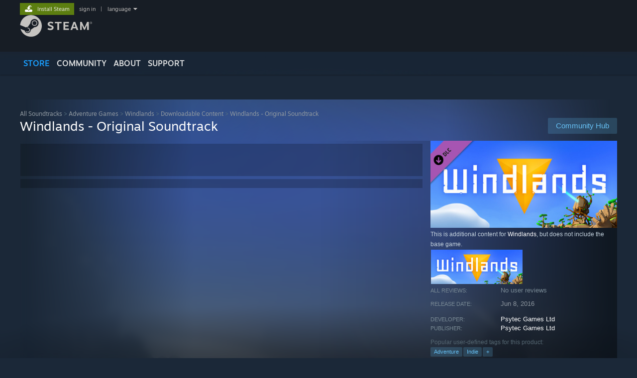

--- FILE ---
content_type: text/html; charset=UTF-8
request_url: https://store.steampowered.com/app/485810/?curator_clanid=4777282&utm_source=SteamDB
body_size: 19603
content:
<!DOCTYPE html>
<html class=" responsive DesktopUI" lang="en"  >
<head>
	<meta http-equiv="Content-Type" content="text/html; charset=UTF-8">
			<meta name="viewport" content="width=device-width,initial-scale=1">
		<meta name="theme-color" content="#171a21">
		<title>Windlands - Original Soundtrack on Steam</title>
	<link rel="shortcut icon" href="/favicon.ico" type="image/x-icon">

	
	
	<link href="https://store.akamai.steamstatic.com/public/shared/css/motiva_sans.css?v=4Vj7bvhvv_UL&amp;l=english&amp;_cdn=akamai" rel="stylesheet" type="text/css">
<link href="https://store.akamai.steamstatic.com/public/shared/css/shared_global.css?v=ebGR_Er9ryC7&amp;l=english&amp;_cdn=akamai" rel="stylesheet" type="text/css">
<link href="https://store.akamai.steamstatic.com/public/shared/css/buttons.css?v=u7ItYmj40jWH&amp;l=english&amp;_cdn=akamai" rel="stylesheet" type="text/css">
<link href="https://store.akamai.steamstatic.com/public/css/v6/store.css?v=wo3XziZMSZv3&amp;l=english&amp;_cdn=akamai" rel="stylesheet" type="text/css">
<link href="https://store.akamai.steamstatic.com/public/shared/css/user_reviews.css?v=apAPCdlxNkZD&amp;l=english&amp;_cdn=akamai" rel="stylesheet" type="text/css">
<link href="https://store.akamai.steamstatic.com/public/shared/css/store_game_shared.css?v=h3rDvpE1fR8Z&amp;l=english&amp;_cdn=akamai" rel="stylesheet" type="text/css">
<link href="https://store.akamai.steamstatic.com/public/css/v6/game.css?v=ng2qfNTUi8dN&amp;l=english&amp;_cdn=akamai" rel="stylesheet" type="text/css">
<link href="https://store.akamai.steamstatic.com/public/shared/css/store_background_shared.css?v=RuX0Jh-U_mAP&amp;l=english&amp;_cdn=akamai" rel="stylesheet" type="text/css">
<link href="https://store.akamai.steamstatic.com/public/css/v6/recommended.css?v=BxpJyNW11mxG&amp;l=english&amp;_cdn=akamai" rel="stylesheet" type="text/css">
<link href="https://store.akamai.steamstatic.com/public/css/v6/user_reviews_rewards.css?v=nDJVyLGQ1XMI&amp;l=english&amp;_cdn=akamai" rel="stylesheet" type="text/css">
<link href="https://store.akamai.steamstatic.com/public/shared/css/apphub.css?v=6aSuWhV069kq&amp;l=english&amp;_cdn=akamai" rel="stylesheet" type="text/css">
<link href="https://store.akamai.steamstatic.com/public/shared/css/ui-lightness/jquery-ui-1.7.2.custom.css?v=qgq7mHqEwLbE&amp;l=english&amp;_cdn=akamai" rel="stylesheet" type="text/css">
<link href="https://store.akamai.steamstatic.com/public/css/v6/game_mob.css?v=Ryx-AweEEY9T&amp;l=english&amp;_cdn=akamai" rel="stylesheet" type="text/css">
<link href="https://store.akamai.steamstatic.com/public/shared/css/shared_responsive.css?v=8zUcJAgCg1Ml&amp;l=english&amp;_cdn=akamai" rel="stylesheet" type="text/css">
<script type="text/javascript" src="https://store.akamai.steamstatic.com/public/shared/javascript/jquery-1.8.3.min.js?v=NXam5zydzNu8&amp;l=english&amp;_cdn=akamai"></script>
<script type="text/javascript">$J = jQuery.noConflict();</script><script type="text/javascript">VALVE_PUBLIC_PATH = "https:\/\/store.akamai.steamstatic.com\/public\/";</script><script type="text/javascript" src="https://store.akamai.steamstatic.com/public/shared/javascript/tooltip.js?v=LZHsOVauqTrm&amp;l=english&amp;_cdn=akamai"></script>

<script type="text/javascript" src="https://store.akamai.steamstatic.com/public/shared/javascript/shared_global.js?v=rLiUhbtlZk63&amp;l=english&amp;_cdn=akamai"></script>

<script type="text/javascript" src="https://store.akamai.steamstatic.com/public/shared/javascript/auth_refresh.js?v=w6QbwI-5-j2S&amp;l=english&amp;_cdn=akamai"></script>

<script type="text/javascript" src="https://store.akamai.steamstatic.com/public/javascript/main.js?v=w4Oh_w9b2zUt&amp;l=english&amp;_cdn=akamai"></script>

<script type="text/javascript" src="https://store.akamai.steamstatic.com/public/javascript/dynamicstore.js?v=PsDbSfdC4Xew&amp;l=english&amp;_cdn=akamai"></script>

<script type="text/javascript">Object.seal && [ Object, Array, String, Number ].map( function( builtin ) { Object.seal( builtin.prototype ); } );</script>
		<script type="text/javascript">
			document.addEventListener('DOMContentLoaded', function(event) {
				$J.data( document, 'x_readytime', new Date().getTime() );
				$J.data( document, 'x_oldref', GetNavCookie() );
				SetupTooltips( { tooltipCSSClass: 'store_tooltip'} );
		});
		</script><script type="text/javascript" src="https://store.akamai.steamstatic.com/public/javascript/gamehighlightplayer.js?v=xnqwN8gH0V-7&amp;l=english&amp;_cdn=akamai"></script>
<script type="text/javascript" src="https://store.akamai.steamstatic.com/public/shared/javascript/user_reviews.js?v=li2vp_5Z315e&amp;l=english&amp;_cdn=akamai"></script>
<script type="text/javascript" src="https://store.akamai.steamstatic.com/public/shared/javascript/dselect.js?v=w0CV_PAvw3UA&amp;l=english&amp;_cdn=akamai"></script>
<script type="text/javascript" src="https://store.akamai.steamstatic.com/public/javascript/app_tagging.js?v=6Tj4xq7wVWFx&amp;l=english&amp;_cdn=akamai"></script>
<script type="text/javascript" src="https://store.akamai.steamstatic.com/public/javascript/game.js?v=xsluJqgnXnXr&amp;l=english&amp;_cdn=akamai"></script>
<script type="text/javascript" src="https://store.akamai.steamstatic.com/public/shared/javascript/flot-0.8/jquery.flot.min.js?v=mSfqk1QKKgiz&amp;l=english&amp;_cdn=akamai"></script>
<script type="text/javascript" src="https://store.akamai.steamstatic.com/public/shared/javascript/flot-0.8/jquery.flot.resize.min.js?v=MeIf0YViALgL&amp;l=english&amp;_cdn=akamai"></script>
<script type="text/javascript" src="https://store.akamai.steamstatic.com/public/shared/javascript/flot-0.8/jquery.flot.time.min.js?v=CIECDYHJjBgN&amp;l=english&amp;_cdn=akamai"></script>
<script type="text/javascript" src="https://store.akamai.steamstatic.com/public/shared/javascript/flot-0.8/jquery.flot.selection.min.js?v=laPWW88ZIIHe&amp;l=english&amp;_cdn=akamai"></script>
<script type="text/javascript" src="https://store.akamai.steamstatic.com/public/shared/javascript/jquery-ui-1.9.2.js?v=Bu2RA9fLXSi-&amp;l=english&amp;_cdn=akamai"></script>
<script type="text/javascript" src="https://store.akamai.steamstatic.com/public/shared/javascript/shared_responsive_adapter.js?v=e6xwLWkl6YbR&amp;l=english&amp;_cdn=akamai"></script>

						<meta name="twitter:card" content="summary_large_image">
					<meta name="Description" content="The original soundtrack to Windlands! 23 tracks spanning almost one and a half hours. Provided in mp3 format.">
			
	<meta name="twitter:site" content="@steam" />

						<meta property="og:title" content="Windlands - Original Soundtrack on Steam">
					<meta property="twitter:title" content="Windlands - Original Soundtrack on Steam">
					<meta property="og:type" content="website">
					<meta property="fb:app_id" content="105386699540688">
					<meta property="og:site" content="Steam">
					<meta property="og:url" content="https://store.steampowered.com/app/485810/Windlands__Original_Soundtrack/">
					<meta property="og:description" content="The original soundtrack to Windlands! 23 tracks spanning almost one and a half hours. Provided in mp3 format.">
					<meta property="twitter:description" content="The original soundtrack to Windlands! 23 tracks spanning almost one and a half hours. Provided in mp3 format.">
			
			<link rel="canonical" href="https://store.steampowered.com/app/485810/Windlands__Original_Soundtrack/">
	
			<link rel="image_src" href="https://shared.akamai.steamstatic.com/store_item_assets/steam/apps/485810/capsule_616x353.jpg?t=1688460282">
		<meta property="og:image" content="https://shared.akamai.steamstatic.com/store_item_assets/steam/apps/485810/capsule_616x353.jpg?t=1688460282">
		<meta name="twitter:image" content="https://shared.akamai.steamstatic.com/store_item_assets/steam/apps/485810/capsule_616x353.jpg?t=1688460282" />
				
	
	
	
	
	</head>
<body class="v6 app game_bg menu_background_overlap application widestore v7menu responsive_page ">


<div class="responsive_page_frame with_header">
						<div role="navigation" class="responsive_page_menu_ctn mainmenu" aria-label="Mobile Menu">
				<div class="responsive_page_menu"  id="responsive_page_menu">
										<div class="mainmenu_contents">
						<div class="mainmenu_contents_items">
															<a class="menuitem" href="https://store.steampowered.com/login/?redir=app%2F485810%2F%3Fcurator_clanid%3D4777282%26utm_source%3DSteamDB&redir_ssl=1&snr=1_5_9__global-header">
									Sign in								</a>
															<a class="menuitem supernav supernav_active" href="https://store.steampowered.com/?snr=1_5_9__global-responsive-menu" data-tooltip-type="selector" data-tooltip-content=".submenu_Store">
				Store			</a>
			<div class="submenu_Store" style="display: none;" data-submenuid="Store">
														<a class="submenuitem" href="https://store.steampowered.com/?snr=1_5_9__global-responsive-menu">
						Home											</a>
														<a class="submenuitem" href="https://store.steampowered.com/explore/?snr=1_5_9__global-responsive-menu">
						Discovery Queue											</a>
														<a class="submenuitem" href="https://steamcommunity.com/my/wishlist/">
						Wishlist											</a>
														<a class="submenuitem" href="https://store.steampowered.com/points/shop/?snr=1_5_9__global-responsive-menu">
						Points Shop											</a>
														<a class="submenuitem" href="https://store.steampowered.com/news/?snr=1_5_9__global-responsive-menu">
						News											</a>
														<a class="submenuitem" href="https://store.steampowered.com/stats/?snr=1_5_9__global-responsive-menu">
						Charts											</a>
							</div>
										<a class="menuitem supernav" href="https://steamcommunity.com/" data-tooltip-type="selector" data-tooltip-content=".submenu_Community">
				Community			</a>
			<div class="submenu_Community" style="display: none;" data-submenuid="Community">
														<a class="submenuitem" href="https://steamcommunity.com/">
						Home											</a>
														<a class="submenuitem" href="https://steamcommunity.com/discussions/">
						Discussions											</a>
														<a class="submenuitem" href="https://steamcommunity.com/workshop/">
						Workshop											</a>
														<a class="submenuitem" href="https://steamcommunity.com/market/">
						Market											</a>
														<a class="submenuitem" href="https://steamcommunity.com/?subsection=broadcasts">
						Broadcasts											</a>
							</div>
										<a class="menuitem " href="https://store.steampowered.com/about/?snr=1_5_9__global-responsive-menu">
				About			</a>
										<a class="menuitem " href="https://help.steampowered.com/en/">
				Support			</a>
			
							<div class="minor_menu_items">
																								<div class="menuitem change_language_action">
									Change language								</div>
																																	<a class="menuitem" href="https://store.steampowered.com/mobile" target="_blank" rel="noreferrer">Get the Steam Mobile App</a>
																									<div class="menuitem" role="link" onclick="Responsive_RequestDesktopView();">
										View desktop website									</div>
															</div>
						</div>
						<div class="mainmenu_footer_spacer  "></div>
						<div class="mainmenu_footer">
															<div class="mainmenu_footer_logo"><img src="https://store.akamai.steamstatic.com/public/shared/images/responsive/footerLogo_valve_new.png"></div>
								© Valve Corporation. All rights reserved. All trademarks are property of their respective owners in the US and other countries.								<span class="mainmenu_valve_links">
									<a href="https://store.steampowered.com/privacy_agreement/?snr=1_5_9__global-responsive-menu" target="_blank">Privacy Policy</a>
									&nbsp;| &nbsp;<a href="http://www.valvesoftware.com/legal.htm" target="_blank">Legal</a>
									&nbsp;| &nbsp;<a href="https://help.steampowered.com/faqs/view/10BB-D27A-6378-4436" target="_blank">Accessibility</a>
									&nbsp;| &nbsp;<a href="https://store.steampowered.com/subscriber_agreement/?snr=1_5_9__global-responsive-menu" target="_blank">Steam Subscriber Agreement</a>
									&nbsp;| &nbsp;<a href="https://store.steampowered.com/steam_refunds/?snr=1_5_9__global-responsive-menu" target="_blank">Refunds</a>
									&nbsp;| &nbsp;<a href="https://store.steampowered.com/account/cookiepreferences/?snr=1_5_9__global-responsive-menu" target="_blank">Cookies</a>
								</span>
													</div>
					</div>
									</div>
			</div>
		
		<div class="responsive_local_menu_tab"></div>

		<div class="responsive_page_menu_ctn localmenu">
			<div class="responsive_page_menu"  id="responsive_page_local_menu" data-panel="{&quot;onOptionsActionDescription&quot;:&quot;Filter&quot;,&quot;onOptionsButton&quot;:&quot;Responsive_ToggleLocalMenu()&quot;,&quot;onCancelButton&quot;:&quot;Responsive_ToggleLocalMenu()&quot;}">
				<div class="localmenu_content" data-panel="{&quot;maintainY&quot;:true,&quot;bFocusRingRoot&quot;:true,&quot;flow-children&quot;:&quot;column&quot;}">
				</div>
			</div>
		</div>



					<div class="responsive_header">
				<div class="responsive_header_content">
					<div id="responsive_menu_logo">
						<img src="https://store.akamai.steamstatic.com/public/shared/images/responsive/header_menu_hamburger.png" height="100%">
											</div>
					<div class="responsive_header_logo">
						<a href="https://store.steampowered.com/?snr=1_5_9__global-responsive-menu">
															<img src="https://store.akamai.steamstatic.com/public/shared/images/responsive/header_logo.png" height="36" border="0" alt="STEAM">
													</a>
					</div>
					<div class="responsive_header_react_target" data-featuretarget="store-menu-responsive-search"><div class="responsive_header_react_placeholder"></div></div>				</div>
			</div>
		
		<div class="responsive_page_content_overlay">

		</div>

		<div class="responsive_fixonscroll_ctn nonresponsive_hidden ">
		</div>
	
	<div class="responsive_page_content">

		<div role="banner" id="global_header" data-panel="{&quot;flow-children&quot;:&quot;row&quot;}">
	<div class="content">
		<div class="logo">
			<span id="logo_holder">
									<a href="https://store.steampowered.com/?snr=1_5_9__global-header" aria-label="Link to the Steam Homepage">
						<img src="https://store.akamai.steamstatic.com/public/shared/images/header/logo_steam.svg?t=962016" width="176" height="44" alt="Link to the Steam Homepage">
					</a>
							</span>
		</div>

			<div role="navigation" class="supernav_container" aria-label="Global Menu">
								<a class="menuitem supernav supernav_active" href="https://store.steampowered.com/?snr=1_5_9__global-header" data-tooltip-type="selector" data-tooltip-content=".submenu_Store">
				STORE			</a>
			<div class="submenu_Store" style="display: none;" data-submenuid="Store">
														<a class="submenuitem" href="https://store.steampowered.com/?snr=1_5_9__global-header">
						Home											</a>
														<a class="submenuitem" href="https://store.steampowered.com/explore/?snr=1_5_9__global-header">
						Discovery Queue											</a>
														<a class="submenuitem" href="https://steamcommunity.com/my/wishlist/">
						Wishlist											</a>
														<a class="submenuitem" href="https://store.steampowered.com/points/shop/?snr=1_5_9__global-header">
						Points Shop											</a>
														<a class="submenuitem" href="https://store.steampowered.com/news/?snr=1_5_9__global-header">
						News											</a>
														<a class="submenuitem" href="https://store.steampowered.com/stats/?snr=1_5_9__global-header">
						Charts											</a>
							</div>
										<a class="menuitem supernav" href="https://steamcommunity.com/" data-tooltip-type="selector" data-tooltip-content=".submenu_Community">
				COMMUNITY			</a>
			<div class="submenu_Community" style="display: none;" data-submenuid="Community">
														<a class="submenuitem" href="https://steamcommunity.com/">
						Home											</a>
														<a class="submenuitem" href="https://steamcommunity.com/discussions/">
						Discussions											</a>
														<a class="submenuitem" href="https://steamcommunity.com/workshop/">
						Workshop											</a>
														<a class="submenuitem" href="https://steamcommunity.com/market/">
						Market											</a>
														<a class="submenuitem" href="https://steamcommunity.com/?subsection=broadcasts">
						Broadcasts											</a>
							</div>
										<a class="menuitem " href="https://store.steampowered.com/about/?snr=1_5_9__global-header">
				About			</a>
										<a class="menuitem " href="https://help.steampowered.com/en/">
				SUPPORT			</a>
				</div>
	<script type="text/javascript">
		jQuery(function($) {
			$('#global_header .supernav').v_tooltip({'location':'bottom', 'destroyWhenDone': false, 'tooltipClass': 'supernav_content', 'offsetY':-6, 'offsetX': 1, 'horizontalSnap': 4, 'tooltipParent': '#global_header .supernav_container', 'correctForScreenSize': false});
		});
	</script>

		<div id="global_actions">
			<div role="navigation" id="global_action_menu" aria-label="Account Menu">
									<a class="header_installsteam_btn header_installsteam_btn_green" href="https://store.steampowered.com/about/?snr=1_5_9__global-header">
						<div class="header_installsteam_btn_content">
							Install Steam						</div>
					</a>
				
				
									<a class="global_action_link" href="https://store.steampowered.com/login/?redir=app%2F485810%2F%3Fcurator_clanid%3D4777282%26utm_source%3DSteamDB&redir_ssl=1&snr=1_5_9__global-header">sign in</a>
											&nbsp;|&nbsp;
						<span class="pulldown global_action_link" id="language_pulldown" onclick="ShowMenu( this, 'language_dropdown', 'right' );">language</span>
						<div class="popup_block_new" id="language_dropdown" style="display: none;">
							<div class="popup_body popup_menu">
																																					<a class="popup_menu_item tight" href="?l=schinese&curator_clanid=4777282&utm_source=SteamDB" onclick="ChangeLanguage( 'schinese' ); return false;">简体中文 (Simplified Chinese)</a>
																													<a class="popup_menu_item tight" href="?l=tchinese&curator_clanid=4777282&utm_source=SteamDB" onclick="ChangeLanguage( 'tchinese' ); return false;">繁體中文 (Traditional Chinese)</a>
																													<a class="popup_menu_item tight" href="?l=japanese&curator_clanid=4777282&utm_source=SteamDB" onclick="ChangeLanguage( 'japanese' ); return false;">日本語 (Japanese)</a>
																													<a class="popup_menu_item tight" href="?l=koreana&curator_clanid=4777282&utm_source=SteamDB" onclick="ChangeLanguage( 'koreana' ); return false;">한국어 (Korean)</a>
																													<a class="popup_menu_item tight" href="?l=thai&curator_clanid=4777282&utm_source=SteamDB" onclick="ChangeLanguage( 'thai' ); return false;">ไทย (Thai)</a>
																													<a class="popup_menu_item tight" href="?l=bulgarian&curator_clanid=4777282&utm_source=SteamDB" onclick="ChangeLanguage( 'bulgarian' ); return false;">Български (Bulgarian)</a>
																													<a class="popup_menu_item tight" href="?l=czech&curator_clanid=4777282&utm_source=SteamDB" onclick="ChangeLanguage( 'czech' ); return false;">Čeština (Czech)</a>
																													<a class="popup_menu_item tight" href="?l=danish&curator_clanid=4777282&utm_source=SteamDB" onclick="ChangeLanguage( 'danish' ); return false;">Dansk (Danish)</a>
																													<a class="popup_menu_item tight" href="?l=german&curator_clanid=4777282&utm_source=SteamDB" onclick="ChangeLanguage( 'german' ); return false;">Deutsch (German)</a>
																																							<a class="popup_menu_item tight" href="?l=spanish&curator_clanid=4777282&utm_source=SteamDB" onclick="ChangeLanguage( 'spanish' ); return false;">Español - España (Spanish - Spain)</a>
																													<a class="popup_menu_item tight" href="?l=latam&curator_clanid=4777282&utm_source=SteamDB" onclick="ChangeLanguage( 'latam' ); return false;">Español - Latinoamérica (Spanish - Latin America)</a>
																													<a class="popup_menu_item tight" href="?l=greek&curator_clanid=4777282&utm_source=SteamDB" onclick="ChangeLanguage( 'greek' ); return false;">Ελληνικά (Greek)</a>
																													<a class="popup_menu_item tight" href="?l=french&curator_clanid=4777282&utm_source=SteamDB" onclick="ChangeLanguage( 'french' ); return false;">Français (French)</a>
																													<a class="popup_menu_item tight" href="?l=italian&curator_clanid=4777282&utm_source=SteamDB" onclick="ChangeLanguage( 'italian' ); return false;">Italiano (Italian)</a>
																													<a class="popup_menu_item tight" href="?l=indonesian&curator_clanid=4777282&utm_source=SteamDB" onclick="ChangeLanguage( 'indonesian' ); return false;">Bahasa Indonesia (Indonesian)</a>
																													<a class="popup_menu_item tight" href="?l=hungarian&curator_clanid=4777282&utm_source=SteamDB" onclick="ChangeLanguage( 'hungarian' ); return false;">Magyar (Hungarian)</a>
																													<a class="popup_menu_item tight" href="?l=dutch&curator_clanid=4777282&utm_source=SteamDB" onclick="ChangeLanguage( 'dutch' ); return false;">Nederlands (Dutch)</a>
																													<a class="popup_menu_item tight" href="?l=norwegian&curator_clanid=4777282&utm_source=SteamDB" onclick="ChangeLanguage( 'norwegian' ); return false;">Norsk (Norwegian)</a>
																													<a class="popup_menu_item tight" href="?l=polish&curator_clanid=4777282&utm_source=SteamDB" onclick="ChangeLanguage( 'polish' ); return false;">Polski (Polish)</a>
																													<a class="popup_menu_item tight" href="?l=portuguese&curator_clanid=4777282&utm_source=SteamDB" onclick="ChangeLanguage( 'portuguese' ); return false;">Português (Portuguese - Portugal)</a>
																													<a class="popup_menu_item tight" href="?l=brazilian&curator_clanid=4777282&utm_source=SteamDB" onclick="ChangeLanguage( 'brazilian' ); return false;">Português - Brasil (Portuguese - Brazil)</a>
																													<a class="popup_menu_item tight" href="?l=romanian&curator_clanid=4777282&utm_source=SteamDB" onclick="ChangeLanguage( 'romanian' ); return false;">Română (Romanian)</a>
																													<a class="popup_menu_item tight" href="?l=russian&curator_clanid=4777282&utm_source=SteamDB" onclick="ChangeLanguage( 'russian' ); return false;">Русский (Russian)</a>
																													<a class="popup_menu_item tight" href="?l=finnish&curator_clanid=4777282&utm_source=SteamDB" onclick="ChangeLanguage( 'finnish' ); return false;">Suomi (Finnish)</a>
																													<a class="popup_menu_item tight" href="?l=swedish&curator_clanid=4777282&utm_source=SteamDB" onclick="ChangeLanguage( 'swedish' ); return false;">Svenska (Swedish)</a>
																													<a class="popup_menu_item tight" href="?l=turkish&curator_clanid=4777282&utm_source=SteamDB" onclick="ChangeLanguage( 'turkish' ); return false;">Türkçe (Turkish)</a>
																													<a class="popup_menu_item tight" href="?l=vietnamese&curator_clanid=4777282&utm_source=SteamDB" onclick="ChangeLanguage( 'vietnamese' ); return false;">Tiếng Việt (Vietnamese)</a>
																													<a class="popup_menu_item tight" href="?l=ukrainian&curator_clanid=4777282&utm_source=SteamDB" onclick="ChangeLanguage( 'ukrainian' ); return false;">Українська (Ukrainian)</a>
																									<a class="popup_menu_item tight" href="https://www.valvesoftware.com/en/contact?contact-person=Translation%20Team%20Feedback" target="_blank">Report a translation problem</a>
							</div>
						</div>
												</div>
					</div>
			</div>
</div>
<div class="StoreMenuLoadingPlaceholder" data-featuretarget="store-menu-v7"><div class="PlaceholderInner"></div></div><div id="responsive_store_nav_ctn"></div><div id="responsive_store_nav_overlay" style="display:none"><div id="responsive_store_nav_overlay_ctn"></div><div id="responsive_store_nav_overlay_bottom"></div></div><div id="responsive_store_search_overlay" style="display:none"></div><div data-cart-banner-spot="1"></div>
		<div role="main" class="responsive_page_template_content" id="responsive_page_template_content" data-panel="{&quot;autoFocus&quot;:true}" >

			<div id="application_config" style="display: none;"  data-config="{&quot;EUNIVERSE&quot;:1,&quot;WEB_UNIVERSE&quot;:&quot;public&quot;,&quot;LANGUAGE&quot;:&quot;english&quot;,&quot;COUNTRY&quot;:&quot;US&quot;,&quot;MEDIA_CDN_COMMUNITY_URL&quot;:&quot;https:\/\/cdn.akamai.steamstatic.com\/steamcommunity\/public\/&quot;,&quot;MEDIA_CDN_URL&quot;:&quot;https:\/\/cdn.akamai.steamstatic.com\/&quot;,&quot;VIDEO_CDN_URL&quot;:&quot;https:\/\/video.akamai.steamstatic.com\/&quot;,&quot;COMMUNITY_CDN_URL&quot;:&quot;https:\/\/community.akamai.steamstatic.com\/&quot;,&quot;COMMUNITY_CDN_ASSET_URL&quot;:&quot;https:\/\/cdn.akamai.steamstatic.com\/steamcommunity\/public\/assets\/&quot;,&quot;STORE_CDN_URL&quot;:&quot;https:\/\/store.akamai.steamstatic.com\/&quot;,&quot;PUBLIC_SHARED_URL&quot;:&quot;https:\/\/store.akamai.steamstatic.com\/public\/shared\/&quot;,&quot;COMMUNITY_BASE_URL&quot;:&quot;https:\/\/steamcommunity.com\/&quot;,&quot;CHAT_BASE_URL&quot;:&quot;https:\/\/steamcommunity.com\/&quot;,&quot;STORE_BASE_URL&quot;:&quot;https:\/\/store.steampowered.com\/&quot;,&quot;STORE_CHECKOUT_BASE_URL&quot;:&quot;https:\/\/checkout.steampowered.com\/&quot;,&quot;IMG_URL&quot;:&quot;https:\/\/store.akamai.steamstatic.com\/public\/images\/&quot;,&quot;STEAMTV_BASE_URL&quot;:&quot;https:\/\/steam.tv\/&quot;,&quot;HELP_BASE_URL&quot;:&quot;https:\/\/help.steampowered.com\/&quot;,&quot;PARTNER_BASE_URL&quot;:&quot;https:\/\/partner.steamgames.com\/&quot;,&quot;STATS_BASE_URL&quot;:&quot;https:\/\/partner.steampowered.com\/&quot;,&quot;INTERNAL_STATS_BASE_URL&quot;:&quot;https:\/\/steamstats.valve.org\/&quot;,&quot;IN_CLIENT&quot;:false,&quot;USE_POPUPS&quot;:false,&quot;STORE_ICON_BASE_URL&quot;:&quot;https:\/\/shared.akamai.steamstatic.com\/store_item_assets\/steam\/apps\/&quot;,&quot;STORE_ITEM_BASE_URL&quot;:&quot;https:\/\/shared.akamai.steamstatic.com\/store_item_assets\/&quot;,&quot;WEBAPI_BASE_URL&quot;:&quot;https:\/\/api.steampowered.com\/&quot;,&quot;TOKEN_URL&quot;:&quot;https:\/\/store.steampowered.com\/\/chat\/clientjstoken&quot;,&quot;BUILD_TIMESTAMP&quot;:1769105583,&quot;PAGE_TIMESTAMP&quot;:1769142571,&quot;IN_TENFOOT&quot;:false,&quot;IN_GAMEPADUI&quot;:false,&quot;IN_CHROMEOS&quot;:false,&quot;IN_MOBILE_WEBVIEW&quot;:false,&quot;PLATFORM&quot;:&quot;macos&quot;,&quot;BASE_URL_STORE_CDN_ASSETS&quot;:&quot;https:\/\/cdn.akamai.steamstatic.com\/store\/&quot;,&quot;EREALM&quot;:1,&quot;LOGIN_BASE_URL&quot;:&quot;https:\/\/login.steampowered.com\/&quot;,&quot;AVATAR_BASE_URL&quot;:&quot;https:\/\/avatars.akamai.steamstatic.com\/&quot;,&quot;FROM_WEB&quot;:true,&quot;WEBSITE_ID&quot;:&quot;Store&quot;,&quot;BASE_URL_SHARED_CDN&quot;:&quot;https:\/\/shared.akamai.steamstatic.com\/&quot;,&quot;CLAN_CDN_ASSET_URL&quot;:&quot;https:\/\/clan.akamai.steamstatic.com\/&quot;,&quot;COMMUNITY_ASSETS_BASE_URL&quot;:&quot;https:\/\/shared.akamai.steamstatic.com\/community_assets\/&quot;,&quot;SNR&quot;:&quot;1_5_9_&quot;}" data-userinfo="{&quot;logged_in&quot;:false,&quot;country_code&quot;:&quot;US&quot;,&quot;excluded_content_descriptors&quot;:[3,4]}" data-hwinfo="{&quot;bSteamOS&quot;:false,&quot;bSteamDeck&quot;:false}" data-broadcastuser="{&quot;success&quot;:1,&quot;bHideStoreBroadcast&quot;:false}" data-store_page_asset_url="&quot;https:\/\/shared.akamai.steamstatic.com\/store_item_assets\/steam\/apps\/485810\/%s?t=1688460282&quot;" data-store_page_extra_assets_url="&quot;https:\/\/shared.akamai.steamstatic.com\/store_item_assets\/steam\/apps\/485810\/%s?t=1688460282&quot;" data-store_page_extra_assets_map="[]" data-store_user_config="{&quot;webapi_token&quot;:&quot;&quot;,&quot;shoppingcart&quot;:null,&quot;originating_navdata&quot;:{&quot;domain&quot;:&quot;store.steampowered.com&quot;,&quot;controller&quot;:&quot;direct-navigation&quot;,&quot;method&quot;:&quot;&quot;,&quot;submethod&quot;:&quot;&quot;,&quot;feature&quot;:&quot;&quot;,&quot;depth&quot;:0,&quot;countrycode&quot;:&quot;&quot;,&quot;webkey&quot;:null,&quot;is_client&quot;:false,&quot;curator_data&quot;:{&quot;clanid&quot;:4777282,&quot;listid&quot;:0},&quot;is_likely_bot&quot;:true,&quot;is_utm&quot;:true},&quot;wishlist_item_count&quot;:0}"></div><div id="application_root"></div><script>window.g_wapit="";</script><link href="https://store.akamai.steamstatic.com/public/css/applications/store/main.css?v=mw8LVDvyH3ep&amp;l=english&amp;_cdn=akamai" rel="stylesheet" type="text/css">
<script type="text/javascript" src="https://store.akamai.steamstatic.com/public/javascript/applications/store/manifest.js?v=SkETxnTXh1JW&amp;l=english&amp;_cdn=akamai"></script>
<script type="text/javascript" src="https://store.akamai.steamstatic.com/public/javascript/applications/store/libraries~b28b7af69.js?v=L9JqUktT3bf9&amp;l=english&amp;_cdn=akamai"></script>
<script type="text/javascript" src="https://store.akamai.steamstatic.com/public/javascript/applications/store/main.js?v=LfK1x0_MyhIo&amp;l=english&amp;_cdn=akamai"></script>
<script type="text/javascript">
	var g_AccountID = 0;
	var g_Languages = ["english"];
	var g_sessionID = "f09d18928659b02805cb238d";
	var g_ServerTime = 1769142571;
	var g_bUseNewCartAPI = true;

	$J( InitMiniprofileHovers( 'https%3A%2F%2Fstore.steampowered.com%2F' ) );

	
	if ( typeof GStoreItemData != 'undefined' )
	{
		GStoreItemData.AddNavParams({
			__page_default: "1_5_9_",
			__page_default_obj: {"domain":"store.steampowered.com","controller":"application","method":"app","submethod":"","feature":null,"depth":null,"countrycode":"US","webkey":null,"is_client":false,"curator_data":null,"is_likely_bot":true,"is_utm":null},
			__originating_obj: {"domain":"store.steampowered.com","controller":"direct-navigation","method":"","submethod":"","feature":"","depth":0,"countrycode":"","webkey":null,"is_client":false,"curator_data":{"clanid":4777282,"listid":0},"is_likely_bot":true,"is_utm":true},
			storemenu_recommendedtags: "1_5_9__17"		});
	}

	if ( typeof GDynamicStore != 'undefined' )
	{
		GDynamicStore.Init(0, false, "", {"primary_language":null,"secondary_languages":null,"platform_windows":null,"platform_mac":null,"platform_linux":null,"timestamp_updated":null,"hide_store_broadcast":null,"review_score_preference":null,"timestamp_content_descriptor_preferences_updated":null,"provide_deck_feedback":null,"additional_languages":null,"game_frame_rate_reporting":null}, 'US',
			{"bNoDefaultDescriptors":true});
		GStoreItemData.SetCurrencyFormatter(function( nValueInCents, bWholeUnitsOnly ) { var fmt = function( nValueInCents, bWholeUnitsOnly ) {	var format = v_numberformat( nValueInCents / 100, bWholeUnitsOnly ? 0 : 2, ".", ","); return format; };var strNegativeSymbol = '';	if ( nValueInCents < 0 ) { strNegativeSymbol = '-'; nValueInCents = -nValueInCents; }return strNegativeSymbol + "$" + fmt( nValueInCents, bWholeUnitsOnly );});
		GStoreItemData.SetCurrencyMinPriceIncrement(1);
	}
</script>

<script type="text/javascript">

	var g_eDiscoveryQueueType = 0;

	GStoreItemData.AddStoreItemDataSet(
		{"rgApps":{"598190":{"name":"Hollow Knight - Official Soundtrack","url_name":"Hollow_Knight__Official_Soundtrack","discount_block":"<div class=\"discount_block  no_discount\" data-price-final=\"999\" data-bundlediscount=\"0\" data-discount=\"0\"><div class=\"discount_prices\"><div class=\"discount_final_price\">$9.99<\/div><\/div><\/div>","descids":[],"small_capsulev5":"https:\/\/shared.akamai.steamstatic.com\/store_item_assets\/steam\/apps\/598190\/capsule_184x69.jpg?t=1581550241","os_windows":true,"os_macos":true,"os_linux":true,"has_live_broadcast":false,"localized":true,"localized_english":true},"916000":{"name":"Hollow Knight - Gods &amp; Nightmares","url_name":"Hollow_Knight__Gods__Nightmares","discount_block":"<div class=\"discount_block  no_discount\" data-price-final=\"499\" data-bundlediscount=\"0\" data-discount=\"0\"><div class=\"discount_prices\"><div class=\"discount_final_price\">$4.99<\/div><\/div><\/div>","descids":[],"small_capsulev5":"https:\/\/shared.akamai.steamstatic.com\/store_item_assets\/steam\/apps\/916000\/capsule_184x69.jpg?t=1581557931","os_windows":true,"os_macos":true,"os_linux":true,"has_live_broadcast":false,"localized":true,"localized_english":true},"356831":{"name":"A Hat in Time - Soundtrack","url_name":"A_Hat_in_Time__Soundtrack","discount_block":"<div class=\"discount_block  no_discount\" data-price-final=\"999\" data-bundlediscount=\"0\" data-discount=\"0\"><div class=\"discount_prices\"><div class=\"discount_final_price\">$9.99<\/div><\/div><\/div>","descids":[],"small_capsulev5":"https:\/\/shared.akamai.steamstatic.com\/store_item_assets\/steam\/apps\/356831\/capsule_184x69.jpg?t=1581550028","os_windows":true,"os_macos":true,"os_linux":true,"has_live_broadcast":false,"localized":true,"localized_english":true},"690180":{"name":"Music for The Long Dark -- Volume One","url_name":"Music_for_The_Long_Dark__Volume_One","discount_block":"<div class=\"discount_block \" data-price-final=\"399\" data-bundlediscount=\"0\" data-discount=\"50\" role=\"link\" aria-label=\"50% off. $7.99 normally, discounted to $3.99\"><div class=\"discount_pct\">-50%<\/div><div class=\"discount_prices\"><div class=\"discount_original_price\">$7.99<\/div><div class=\"discount_final_price\">$3.99<\/div><\/div><\/div>","descids":[],"small_capsulev5":"https:\/\/shared.akamai.steamstatic.com\/store_item_assets\/steam\/apps\/690180\/capsule_184x69.jpg?t=1732215142","os_windows":true,"os_macos":true,"os_linux":true,"has_live_broadcast":false,"discount":true,"localized":true,"localized_english":true},"693170":{"name":"A Hat in Time - B-Side Soundtrack","url_name":"A_Hat_in_Time__BSide_Soundtrack","discount_block":"<div class=\"discount_block  no_discount\" data-price-final=\"499\" data-bundlediscount=\"0\" data-discount=\"0\"><div class=\"discount_prices\"><div class=\"discount_final_price\">$4.99<\/div><\/div><\/div>","descids":[],"small_capsulev5":"https:\/\/shared.akamai.steamstatic.com\/store_item_assets\/steam\/apps\/693170\/capsule_184x69.jpg?t=1581548829","os_windows":true,"os_macos":true,"os_linux":true,"has_live_broadcast":false,"localized":true,"localized_english":true},"671160":{"name":"Slime Rancher: Original Soundtrack","url_name":"Slime_Rancher_Original_Soundtrack","discount_block":"<div class=\"discount_block \" data-price-final=\"499\" data-bundlediscount=\"0\" data-discount=\"50\" role=\"link\" aria-label=\"50% off. $9.99 normally, discounted to $4.99\"><div class=\"discount_pct\">-50%<\/div><div class=\"discount_prices\"><div class=\"discount_original_price\">$9.99<\/div><div class=\"discount_final_price\">$4.99<\/div><\/div><\/div>","descids":[],"small_capsulev5":"https:\/\/shared.akamai.steamstatic.com\/store_item_assets\/steam\/apps\/671160\/capsule_184x69.jpg?t=1717544730","os_windows":true,"os_macos":true,"os_linux":true,"has_live_broadcast":false,"discount":true,"localized":true,"localized_english":true},"1092840":{"name":"Celeste Soundtrack","url_name":"Celeste_Soundtrack","discount_block":"<div class=\"discount_block  no_discount\" data-price-final=\"899\" data-bundlediscount=\"0\" data-discount=\"0\"><div class=\"discount_prices\"><div class=\"discount_final_price\">$8.99<\/div><\/div><\/div>","descids":[],"small_capsulev5":"https:\/\/shared.akamai.steamstatic.com\/store_item_assets\/steam\/apps\/1092840\/capsule_184x69.jpg?t=1607394540","os_windows":true,"os_macos":true,"os_linux":true,"has_live_broadcast":false,"localized":true,"localized_english":true},"1207000":{"name":"Slime Rancher: Original Soundtrack II + The Casey Sessions","url_name":"Slime_Rancher_Original_Soundtrack_II__The_Casey_Sessions","discount_block":"<div class=\"discount_block \" data-price-final=\"399\" data-bundlediscount=\"0\" data-discount=\"50\" role=\"link\" aria-label=\"50% off. $7.99 normally, discounted to $3.99\"><div class=\"discount_pct\">-50%<\/div><div class=\"discount_prices\"><div class=\"discount_original_price\">$7.99<\/div><div class=\"discount_final_price\">$3.99<\/div><\/div><\/div>","descids":[],"small_capsulev5":"https:\/\/shared.akamai.steamstatic.com\/store_item_assets\/steam\/apps\/1207000\/capsule_184x69.jpg?t=1717544555","os_windows":true,"os_macos":true,"os_linux":true,"has_live_broadcast":false,"discount":true,"localized":true,"localized_english":true},"409210":{"name":"Terraria: Official Soundtrack","url_name":"Terraria_Official_Soundtrack","discount_block":"<div class=\"discount_block  no_discount\" data-price-final=\"499\" data-bundlediscount=\"0\" data-discount=\"0\"><div class=\"discount_prices\"><div class=\"discount_final_price\">$4.99<\/div><\/div><\/div>","descids":[],"small_capsulev5":"https:\/\/shared.akamai.steamstatic.com\/store_item_assets\/steam\/apps\/409210\/capsule_184x69.jpg?t=1602690120","os_windows":true,"os_macos":true,"os_linux":true,"has_live_broadcast":false,"localized":true,"localized_english":true},"919050":{"name":"Graveyard Keeper OST","url_name":"Graveyard_Keeper_OST","discount_block":"<div class=\"discount_block \" data-price-final=\"119\" data-bundlediscount=\"0\" data-discount=\"80\" role=\"link\" aria-label=\"80% off. $5.99 normally, discounted to $1.19\"><div class=\"discount_pct\">-80%<\/div><div class=\"discount_prices\"><div class=\"discount_original_price\">$5.99<\/div><div class=\"discount_final_price\">$1.19<\/div><\/div><\/div>","descids":[],"small_capsulev5":"https:\/\/shared.akamai.steamstatic.com\/store_item_assets\/steam\/apps\/919050\/capsule_184x69.jpg?t=1604422405","os_windows":true,"os_macos":true,"os_linux":true,"has_live_broadcast":false,"discount":true,"localized":true,"localized_english":true},"457840":{"name":"Enter the Gungeon - Soundtrack","url_name":"Enter_the_Gungeon__Soundtrack","discount_block":"<div class=\"discount_block  no_discount\" data-price-final=\"699\" data-bundlediscount=\"0\" data-discount=\"0\"><div class=\"discount_prices\"><div class=\"discount_final_price\">$6.99<\/div><\/div><\/div>","descids":[],"small_capsulev5":"https:\/\/shared.akamai.steamstatic.com\/store_item_assets\/steam\/apps\/457840\/capsule_184x69.jpg?t=1691624277","os_windows":true,"os_macos":true,"os_linux":true,"has_live_broadcast":false,"localized":true,"localized_english":true},"1323320":{"name":"Terraria: Otherworld Official Soundtrack","url_name":"Terraria_Otherworld_Official_Soundtrack","discount_block":"<div class=\"discount_block  no_discount\" data-price-final=\"499\" data-bundlediscount=\"0\" data-discount=\"0\"><div class=\"discount_prices\"><div class=\"discount_final_price\">$4.99<\/div><\/div><\/div>","descids":[],"small_capsulev5":"https:\/\/shared.akamai.steamstatic.com\/store_item_assets\/steam\/apps\/1323320\/capsule_184x69.jpg?t=1594220078","os_windows":true,"os_macos":true,"os_linux":true,"has_live_broadcast":false,"localized":true,"localized_english":true},"1080230":{"name":"Pathologic 2: Soundtrack","url_name":"Pathologic_2_Soundtrack","discount_block":"<div class=\"discount_block  no_discount\" data-price-final=\"899\" data-bundlediscount=\"0\" data-discount=\"0\"><div class=\"discount_prices\"><div class=\"discount_final_price\">$8.99<\/div><\/div><\/div>","descids":[],"small_capsulev5":"https:\/\/shared.akamai.steamstatic.com\/store_item_assets\/steam\/apps\/1080230\/capsule_184x69.jpg?t=1582106939","os_windows":true,"os_macos":true,"os_linux":true,"has_live_broadcast":false,"localized":true,"localized_english":true},"610070":{"name":"Rain World - Soundtrack","url_name":"Rain_World__Soundtrack","discount_block":"<div class=\"discount_block \" data-price-final=\"449\" data-bundlediscount=\"0\" data-discount=\"55\" role=\"link\" aria-label=\"55% off. $9.99 normally, discounted to $4.49\"><div class=\"discount_pct\">-55%<\/div><div class=\"discount_prices\"><div class=\"discount_original_price\">$9.99<\/div><div class=\"discount_final_price\">$4.49<\/div><\/div><\/div>","descids":[],"small_capsulev5":"https:\/\/shared.akamai.steamstatic.com\/store_item_assets\/steam\/apps\/610070\/capsule_184x69.jpg?t=1712787244","os_windows":true,"os_macos":true,"os_linux":true,"has_live_broadcast":false,"discount":true,"localized":true,"localized_english":true},"2564710":{"name":"Green Hell Official Soundtrack","url_name":"Green_Hell_Official_Soundtrack","discount_block":"<div class=\"discount_block  no_discount\" data-price-final=\"199\" data-bundlediscount=\"0\" data-discount=\"0\"><div class=\"discount_prices\"><div class=\"discount_final_price\">$1.99<\/div><\/div><\/div>","descids":[5],"small_capsulev5":"https:\/\/shared.akamai.steamstatic.com\/store_item_assets\/steam\/apps\/2564710\/capsule_184x69.jpg?t=1700143417","os_windows":true,"os_macos":true,"os_linux":true,"has_live_broadcast":false,"localized":true,"localized_english":true},"2272740":{"name":"Beasts of Bermuda - Original Soundtrack","url_name":"Beasts_of_Bermuda__Original_Soundtrack","discount_block":"<div class=\"discount_block  no_discount\" data-price-final=\"799\" data-bundlediscount=\"0\" data-discount=\"0\"><div class=\"discount_prices\"><div class=\"discount_final_price\">$7.99<\/div><\/div><\/div>","descids":[],"small_capsulev5":"https:\/\/shared.akamai.steamstatic.com\/store_item_assets\/steam\/apps\/2272740\/capsule_184x69.jpg?t=1743591941","os_windows":true,"os_macos":true,"os_linux":true,"has_live_broadcast":false,"localized":true,"localized_english":true},"974290":{"name":"My Time At Portia - Original Soundtrack","url_name":"My_Time_At_Portia__Original_Soundtrack","discount_block":"<div class=\"discount_block  no_discount\" data-price-final=\"499\" data-bundlediscount=\"0\" data-discount=\"0\"><div class=\"discount_prices\"><div class=\"discount_final_price\">$4.99<\/div><\/div><\/div>","descids":[],"small_capsulev5":"https:\/\/shared.akamai.steamstatic.com\/store_item_assets\/steam\/apps\/974290\/capsule_184x69.jpg?t=1684746750","os_windows":true,"os_macos":true,"os_linux":true,"has_live_broadcast":false,"localized":true,"localized_english":true},"398911":{"name":"Armello Original Soundtrack - Wyld's Call","url_name":"Armello_Original_Soundtrack__Wylds_Call","discount_block":"<div class=\"discount_block  no_discount\" data-price-final=\"999\" data-bundlediscount=\"0\" data-discount=\"0\"><div class=\"discount_prices\"><div class=\"discount_final_price\">$9.99<\/div><\/div><\/div>","descids":[],"small_capsulev5":"https:\/\/shared.akamai.steamstatic.com\/store_item_assets\/steam\/apps\/398911\/capsule_184x69.jpg?t=1590105305","os_windows":true,"os_macos":true,"os_linux":true,"has_live_broadcast":false,"localized":true,"localized_english":true},"1143852":{"name":"Blasphemous - OST","url_name":"Blasphemous__OST","discount_block":"<div class=\"discount_block \" data-price-final=\"199\" data-bundlediscount=\"0\" data-discount=\"50\" role=\"link\" aria-label=\"50% off. $3.99 normally, discounted to $1.99\"><div class=\"discount_pct\">-50%<\/div><div class=\"discount_prices\"><div class=\"discount_original_price\">$3.99<\/div><div class=\"discount_final_price\">$1.99<\/div><\/div><\/div>","descids":[],"small_capsulev5":"https:\/\/shared.akamai.steamstatic.com\/store_item_assets\/steam\/apps\/1143852\/capsule_184x69.jpg?t=1639735476","os_windows":true,"os_macos":true,"os_linux":true,"has_live_broadcast":false,"discount":true,"localized":true,"localized_english":true},"571210":{"name":"OneShot OST","url_name":"OneShot_OST","discount_block":"<div class=\"discount_block  no_discount\" data-price-final=\"599\" data-bundlediscount=\"0\" data-discount=\"0\"><div class=\"discount_prices\"><div class=\"discount_final_price\">$5.99<\/div><\/div><\/div>","descids":[],"small_capsulev5":"https:\/\/shared.akamai.steamstatic.com\/store_item_assets\/steam\/apps\/571210\/capsule_184x69.jpg?t=1681246342","os_windows":true,"os_macos":true,"os_linux":true,"has_live_broadcast":false,"localized":true,"localized_english":true},"1161410":{"name":"Noita Official Soundtrack","url_name":"Noita_Official_Soundtrack","discount_block":"<div class=\"discount_block  no_discount\" data-price-final=\"999\" data-bundlediscount=\"0\" data-discount=\"0\"><div class=\"discount_prices\"><div class=\"discount_final_price\">$9.99<\/div><\/div><\/div>","descids":[],"small_capsulev5":"https:\/\/shared.akamai.steamstatic.com\/store_item_assets\/steam\/apps\/1161410\/capsule_184x69.jpg?t=1648821945","os_windows":true,"os_macos":true,"os_linux":true,"has_live_broadcast":false,"localized":true,"localized_english":true},"2610780":{"name":"SANABI Soundtrack","url_name":"SANABI_Soundtrack","discount_block":"<div class=\"discount_block \" data-price-final=\"449\" data-bundlediscount=\"0\" data-discount=\"10\" role=\"link\" aria-label=\"10% off. $4.99 normally, discounted to $4.49\"><div class=\"discount_pct\">-10%<\/div><div class=\"discount_prices\"><div class=\"discount_original_price\">$4.99<\/div><div class=\"discount_final_price\">$4.49<\/div><\/div><\/div>","descids":[],"small_capsulev5":"https:\/\/shared.akamai.steamstatic.com\/store_item_assets\/steam\/apps\/2610780\/capsule_184x69.jpg?t=1765328280","os_windows":true,"os_macos":true,"os_linux":true,"has_live_broadcast":false,"discount":true,"localized":true,"localized_english":true},"435910":{"name":"Firewatch Original Soundtrack","url_name":"Firewatch_Original_Soundtrack","discount_block":"<div class=\"discount_block  no_discount\" data-price-final=\"599\" data-bundlediscount=\"0\" data-discount=\"0\"><div class=\"discount_prices\"><div class=\"discount_final_price\">$5.99<\/div><\/div><\/div>","descids":[],"small_capsulev5":"https:\/\/shared.akamai.steamstatic.com\/store_item_assets\/steam\/apps\/435910\/capsule_184x69.jpg?t=1581546309","os_windows":true,"os_macos":true,"os_linux":true,"has_live_broadcast":false,"localized":true,"localized_english":true},"1162380":{"name":"BONETONES - Official BONEWORKS OST","url_name":"BONETONES__Official_BONEWORKS_OST","discount_block":"<div class=\"discount_block  no_discount\" data-price-final=\"999\" data-bundlediscount=\"0\" data-discount=\"0\"><div class=\"discount_prices\"><div class=\"discount_final_price\">$9.99<\/div><\/div><\/div>","descids":[],"small_capsulev5":"https:\/\/shared.akamai.steamstatic.com\/store_item_assets\/steam\/apps\/1162380\/capsule_184x69.jpg?t=1592956532","os_windows":true,"has_live_broadcast":false,"localized":true,"localized_english":true},"620370":{"name":"OneShot Solstice OST","url_name":"OneShot_Solstice_OST","discount_block":"<div class=\"discount_block  no_discount\" data-price-final=\"499\" data-bundlediscount=\"0\" data-discount=\"0\"><div class=\"discount_prices\"><div class=\"discount_final_price\">$4.99<\/div><\/div><\/div>","descids":[],"small_capsulev5":"https:\/\/shared.akamai.steamstatic.com\/store_item_assets\/steam\/apps\/620370\/capsule_184x69.jpg?t=1681246344","os_windows":true,"os_macos":true,"os_linux":true,"has_live_broadcast":false,"localized":true,"localized_english":true},"986250":{"name":"GRIS Soundtrack","url_name":"GRIS_Soundtrack","discount_block":"<div class=\"discount_block  no_discount\" data-price-final=\"999\" data-bundlediscount=\"0\" data-discount=\"0\"><div class=\"discount_prices\"><div class=\"discount_final_price\">$9.99<\/div><\/div><\/div>","descids":[],"small_capsulev5":"https:\/\/shared.akamai.steamstatic.com\/store_item_assets\/steam\/apps\/986250\/capsule_184x69.jpg?t=1723674631","os_windows":true,"os_macos":true,"os_linux":true,"has_live_broadcast":false,"localized":true,"localized_english":true},"838860":{"name":"Changed-OST","url_name":"ChangedOST","discount_block":"<div class=\"discount_block  no_discount\" data-price-final=\"199\" data-bundlediscount=\"0\" data-discount=\"0\"><div class=\"discount_prices\"><div class=\"discount_final_price\">$1.99<\/div><\/div><\/div>","descids":[],"small_capsulev5":"https:\/\/shared.akamai.steamstatic.com\/store_item_assets\/steam\/apps\/838860\/capsule_184x69.jpg?t=1714053448","os_windows":true,"has_live_broadcast":false,"localized":true,"localized_english":true},"594700":{"name":"Streets of Rogue Soundtrack","url_name":"Streets_of_Rogue_Soundtrack","discount_block":"<div class=\"discount_block \" data-price-final=\"99\" data-bundlediscount=\"0\" data-discount=\"80\" role=\"link\" aria-label=\"80% off. $4.99 normally, discounted to $0.99\"><div class=\"discount_pct\">-80%<\/div><div class=\"discount_prices\"><div class=\"discount_original_price\">$4.99<\/div><div class=\"discount_final_price\">$0.99<\/div><\/div><\/div>","descids":[],"small_capsulev5":"https:\/\/shared.akamai.steamstatic.com\/store_item_assets\/steam\/apps\/594700\/capsule_184x69.jpg?t=1581557483","os_windows":true,"os_macos":true,"os_linux":true,"has_live_broadcast":false,"discount":true,"localized":true,"localized_english":true},"1124140":{"name":"Little Misfortune Original Soundtrack","url_name":"Little_Misfortune_Original_Soundtrack","discount_block":"<div class=\"discount_block  no_discount\" data-price-final=\"699\" data-bundlediscount=\"0\" data-discount=\"0\"><div class=\"discount_prices\"><div class=\"discount_final_price\">$6.99<\/div><\/div><\/div>","descids":[],"small_capsulev5":"https:\/\/shared.akamai.steamstatic.com\/store_item_assets\/steam\/apps\/1124140\/capsule_184x69.jpg?t=1612513683","os_windows":true,"os_macos":true,"os_linux":true,"has_live_broadcast":false,"localized":true,"localized_english":true},"629930":{"name":"What Remains of Edith Finch - Original Soundtrack","url_name":"What_Remains_of_Edith_Finch__Original_Soundtrack","discount_block":"<div class=\"discount_block  no_discount\" data-price-final=\"499\" data-bundlediscount=\"0\" data-discount=\"0\"><div class=\"discount_prices\"><div class=\"discount_final_price\">$4.99<\/div><\/div><\/div>","descids":[],"small_capsulev5":"https:\/\/shared.akamai.steamstatic.com\/store_item_assets\/steam\/apps\/629930\/capsule_184x69.jpg?t=1612371987","os_windows":true,"os_macos":true,"os_linux":true,"has_live_broadcast":false,"localized":true,"localized_english":true}},"rgPackages":{"88513":{"name":"Windlands","url_name":"Windlands","discount_block":"<div class=\"discount_block  no_discount\" data-price-final=\"999\" data-bundlediscount=\"0\" data-discount=\"0\"><div class=\"discount_prices\"><div class=\"discount_final_price\">$9.99<\/div><\/div><\/div>","descids":[],"tiny_capsule":"https:\/\/shared.akamai.steamstatic.com\/store_item_assets\/steam\/apps\/428370\/capsule_sm_120.jpg?t=1728560087","tags":["VR","Adventure","Indie","Exploration","First-Person"],"tagids":[21978,21,492,3834,3839,1756],"os_windows":true,"os_macos":true,"vr_htcvive":true,"vr_oculusrift":true,"vr_windowsmr":true,"appids":[428370],"has_live_broadcast":false,"localized":true,"localized_english":true},"109278":{"name":"Windlands - Original Soundtrack","url_name":"Windlands__Original_Soundtrack","discount_block":"<div class=\"discount_block  no_discount\" data-price-final=\"699\" data-bundlediscount=\"0\" data-discount=\"0\"><div class=\"discount_prices\"><div class=\"discount_final_price\">$6.99<\/div><\/div><\/div>","descids":[],"tiny_capsule":"https:\/\/shared.akamai.steamstatic.com\/store_item_assets\/steam\/apps\/485810\/capsule_sm_120.jpg?t=1688460282","tags":["Adventure","Indie"],"tagids":[21,492],"os_windows":true,"os_macos":true,"os_linux":true,"appids":[485810],"has_live_broadcast":false,"localized":true,"localized_english":true},"99684":{"name":"Windlands 2","url_name":"Windlands_2","discount_block":"<div class=\"discount_block  no_discount\" data-price-final=\"1499\" data-bundlediscount=\"0\" data-discount=\"0\"><div class=\"discount_prices\"><div class=\"discount_final_price\">$14.99<\/div><\/div><\/div>","descids":[],"tiny_capsule":"https:\/\/shared.akamai.steamstatic.com\/store_item_assets\/steam\/apps\/458580\/capsule_sm_120.jpg?t=1728568222","tags":["Action","Adventure","Indie","VR","Co-op"],"tagids":[19,21,492,21978,1685],"os_windows":true,"vr_htcvive":true,"vr_oculusrift":true,"vr_windowsmr":true,"appids":[458580],"has_live_broadcast":false,"localized":true,"localized_english":true},"323903":{"name":"Windlands 2 - Original Soundtrack","url_name":"Windlands_2__Original_Soundtrack","discount_block":"<div class=\"discount_block  no_discount\" data-price-final=\"699\" data-bundlediscount=\"0\" data-discount=\"0\"><div class=\"discount_prices\"><div class=\"discount_final_price\">$6.99<\/div><\/div><\/div>","descids":[],"tiny_capsule":"https:\/\/shared.akamai.steamstatic.com\/store_item_assets\/steam\/apps\/984090\/capsule_sm_120.jpg?t=1688462111","tags":["Action","Adventure","Indie"],"tagids":[19,21,492],"os_windows":true,"os_macos":true,"os_linux":true,"appids":[984090],"has_live_broadcast":false,"localized":true,"localized_english":true},"661869":{"name":"Titan Isles","url_name":"Titan_Isles","discount_block":"<div class=\"discount_block  no_discount\" data-price-final=\"1999\" data-bundlediscount=\"0\" data-discount=\"0\"><div class=\"discount_prices\"><div class=\"discount_final_price\">$19.99<\/div><\/div><\/div>","descids":[],"tiny_capsule":"https:\/\/shared.akamai.steamstatic.com\/store_item_assets\/steam\/apps\/1839680\/9f58947f0b9b4f88beef87c9fdc08a7fdb974dd0\/capsule_sm_120.jpg?t=1765195857","tags":["VR","Action-Adventure","Co-op","PvE","Mechs"],"tagids":[21978,4106,1685,6730,4821,5711],"os_windows":true,"vr_htcvive":true,"appids":[1839680],"has_live_broadcast":false,"localized":true,"localized_english":true},"1421918":{"name":"Titan Isles Soundtrack","url_name":"Titan_Isles_Soundtrack","discount_block":"<div class=\"discount_block  no_discount\" data-price-final=\"499\" data-bundlediscount=\"0\" data-discount=\"0\"><div class=\"discount_prices\"><div class=\"discount_final_price\">$4.99<\/div><\/div><\/div>","descids":[],"tiny_capsule":"https:\/\/shared.akamai.steamstatic.com\/store_item_assets\/steam\/apps\/4054440\/6b2f044490cb9e9c110a0e877c1cd3c96006d1eb\/capsule_sm_120.jpg?t=1759244098","tags":[],"tagids":[],"os_windows":true,"os_macos":true,"os_linux":true,"appids":[4054440],"has_live_broadcast":false,"localized":true,"localized_english":true}},"rgBundles":[]}	);
	GStoreItemData.AddNavParams( {
		recommended: "1_5_9__300",
		recommend_franchise: "1_5_9__316",
		more_from_franchise: "1_5_9__317",
		bundle_component_preview: "1_5_9__412",
		recommended_ranked_played: "1_5_9__862",
	} );

	$J( function() {
		var $Expander = $J('#devnotes_expander');
		if( $Expander.length && $Expander.height() < parseInt( $Expander.css('max-height') ) ) {
			$J('#devnotes_more').hide();
		}

		CollapseLongStrings( '.dev_row .summary.column' );

				InitAutocollapse();
		InitHorizontalAutoSliders();

		Responsive_ReparentItemsInResponsiveMode( '.responsive_apppage_details_right', $J('#responsive_apppage_details_right_ctn') );
		Responsive_ReparentItemsInResponsiveMode( '.responsive_apppage_details_left', $J('#responsive_apppage_details_left_ctn') );
		Responsive_ReparentItemsInResponsiveMode( '.responsive_apppage_reviewblock', $J('#responsive_apppage_reviewblock_ctn') );

		//hack to workaround chrome bug
		$J('#responsive_apppage_reviewblock_ctn' ).css('width', '100%' );
		window.setTimeout( function() { $J('#responsive_apppage_reviewblock_ctn').css('width', '' ); }, 1 );

				var watcher = new CScrollOffsetWatcher( $J('#app_reviews_hash'), OnLoadReviews );
		watcher.SetBufferHeight( 0 );

				InitPlaytimeFilterSlider();
		
		// on Tablet wait to do this when the window is fully loaded - see OnPageLoaded()
				ReparentAppLandingPageForSmallScreens();
		
		
				AddRightNavStickyPaddingOnTablet();
		
			var usability = InitUsabilityTracker( "https:\/\/store.steampowered.com\/app\/usabilitytracking\/485810" );
		usability.ScheduleUpload();
	
		
		SetupReviewFilterMenus();

			} );

	
	function OpenTagModal()
	{
		ShowAppTagModal( 485810 );
	}

</script>

<div class="game_page_background game" data-miniprofile-appid=485810>

	
			<div class="banner_open_in_steam">
			<div data-featuretarget="open-in-desktop-client"></div>
		</div>
	
	
	<!-- create two column layout for Deck, Tablet sized screens -->
	<div id="tabletGrid" class="tablet_grid">

	<div class="page_content_ctn" itemscope itemtype="http://schema.org/Product">
		
		<meta itemprop="image" content="https://shared.akamai.steamstatic.com/store_item_assets/steam/apps/485810/capsule_231x87.jpg?t=1688460282">
					<div itemprop="offers" itemscope itemtype="http://schema.org/Offer" style="display: none;">
				<meta itemprop="priceCurrency" content="USD">
				<meta itemprop="price" content="6.99">
							</div>
		
		<div class="page_top_area">
						<div class="game_page_background_ctn game">
				<img src="https://shared.akamai.steamstatic.com/store_item_assets/steam/apps/485810/page_bg_raw.jpg?t=1688460282" class="gameColor" alt="">
				<img src="https://shared.akamai.steamstatic.com/store_item_assets/steam/apps/485810/page_bg_raw.jpg?t=1688460282" class="gameTexture" alt="">
			</div>

		<div class="page_title_area game_title_area page_content" data-gpnav="columns">
			<div class="breadcrumbs" data-panel="{&quot;flow-children&quot;:&quot;row&quot;}" >
								<div class="blockbg">
											<a href="https://store.steampowered.com/search/?category1=990&snr=1_5_9__205">All Soundtracks</a>
																					&gt; <a href="https://store.steampowered.com/genre/Adventure/?snr=1_5_9__205">Adventure Games</a>
																					&gt; <a href="https://store.steampowered.com/app/428370/?snr=1_5_9__205">Windlands</a>
						&gt; <a href="https://store.steampowered.com/dlc/428370/?snr=1_5_9__205">Downloadable Content</a>
																&gt; <a href="https://store.steampowered.com/app/485810/?snr=1_5_9__205"><span itemprop="name">Windlands - Original Soundtrack</span></a>
									</div>
				<div style="clear: left;"></div>
							</div>
						

<div class="apphub_HomeHeaderContent">

	<div class="apphub_HeaderStandardTop">
		                      <div class="apphub_OtherSiteInfo">

                    
                <a class="btnv6_blue_hoverfade btn_medium" href="https://steamcommunity.com/app/428370">
                    <span>Community Hub</span>
                </a>
            </div>
         		<div class="apphub_AppIcon"><img src="https://cdn.fastly.steamstatic.com/steamcommunity/public/images/apps/428370/02ed8128e381a62c700f2a11433dfa9985f7d98e.jpg"><div class="overlay"></div></div>
		<div id="appHubAppName" class="apphub_AppName" role="heading" aria-level="1">Windlands - Original Soundtrack</div>
		<div style="clear: both"></div>

	</div>

</div>

											</div>
		<div style="clear: left;"></div>


		<div class="block game_media_and_summary_ctn">
						<script type="text/javascript">
				var strRequiredVersion = "9";
				if ( typeof( g_bIsOnMac ) != 'undefined' && g_bIsOnMac )
					strRequiredVersion = "10.1.0";

			</script>

			
			<div class="game_background_glow">
				
								
				
								<div id="page_header_img" class="responsive_page_header_img" style="display: none;">
					<img style="width:100%;" src="https://shared.akamai.steamstatic.com/store_item_assets/steam/apps/485810/header.jpg?t=1688460282" alt="Windlands - Original Soundtrack">
				</div>

				<div class="block_content page_content" id="broadcast">

				
				</div>
				<div class="block_content page_content" id="game_highlights" data-panel="{&quot;flow-children&quot;:&quot;column&quot;}" >

				<div class="rightcol" data-panel="{&quot;flow-children&quot;:&quot;column&quot;}">
					<div class="glance_ctn">
						<div id="gameHeaderCtn" class="game_header_ctn">
							<div id="gameHeaderImageCtn" class="game_header_image_ctn">
								<img class="game_header_image_full" alt="" src="https://shared.akamai.steamstatic.com/store_item_assets/steam/apps/485810/header.jpg?t=1688460282">

																									<div id="appHubAppName_responsive" style="display: none;" class="apphub_AppName">Windlands - Original Soundtrack</div>
									<div data-panel="{&quot;type&quot;:&quot;PanelGroup&quot;}" id="appHeaderGridContainer" class="app_header_grid_container" style="display:none">

																					<div class="grid_label">Developer</div>
											<div class="grid_content">
												<a href="https://store.steampowered.com/developer/psytecgames?snr=1_5_9__400">Psytec Games Ltd</a>											</div>
																																											<div class="grid_label">Publisher</div>
												<div class="grid_content">
													<a href="https://store.steampowered.com/publisher/psytecgames?snr=1_5_9__400">Psytec Games Ltd</a>												</div>
																					
																					<div class="grid_label grid_date">Released</div>
											<div class="grid_content grid_date">
												Jun 8, 2016											</div>
																			</div>
															</div>
							
																	<div class="glance_details">
										<p>This is additional content for <a href="https://store.steampowered.com/app/428370/">Windlands</a>, but does not include the base game.</p>
																				<a href="https://store.steampowered.com/app/428370/?snr=1_5_9__413"><img src="https://shared.akamai.steamstatic.com/store_item_assets/steam/apps/428370/capsule_184x69.jpg?t=1728560087" border="0" /></a>
									</div>
																														</div> 						<div id="glanceMidCtn" class="glance_mid_ctn">
						<div class="glance_ctn_responsive_left">
															<div id="userReviews" class="user_reviews">

									
																		<a class="user_reviews_summary_row" href="#app_reviews_hash" data-tooltip-html="No user reviews" itemprop="aggregateRating" itemscope itemtype="http://schema.org/AggregateRating">
										<div class="subtitle column all">
											All Reviews:										</div>
										<div class="summary column">
																					No user reviews																				</div>
									</a>
								</div>
							
															<div class="release_date">
									<div class="subtitle column">Release Date:</div>
									<div class="date">Jun 8, 2016</div>
								</div>
							
																						<div class="dev_row">
									<div class="subtitle column">Developer:</div>
									<div class="summary column" id="developers_list">
										<a href="https://store.steampowered.com/developer/psytecgames?snr=1_5_9__2000">Psytec Games Ltd</a>									</div>
								</div>
							
																								<div class="dev_row">
										<div class="subtitle column">Publisher:</div>
										<div class="summary column">
										<a href="https://store.steampowered.com/publisher/psytecgames?snr=1_5_9__2000">Psytec Games Ltd</a>										</div>
									</div>
															
													</div>

						<div id="glanceCtnResponsiveRight" class="glance_ctn_responsive_right" data-panel="{&quot;flow-children&quot;:&quot;column&quot;}" >
																								<!-- when the javascript runs, it will set these visible or not depending on what fits in the area -->
																		<div class="responsive_block_header">Tags</div>
									<div class="glance_tags_ctn popular_tags_ctn" data-panel="{&quot;flow-children&quot;:&quot;row&quot;}" >
										<div class="glance_tags_label">Popular user-defined tags for this product:</div>
										<div data-panel="{&quot;flow-children&quot;:&quot;row&quot;}" class="glance_tags popular_tags" data-appid="485810">
											<a href="https://store.steampowered.com/tags/en/Adventure/?snr=1_5_9__409" class="app_tag" style="display: none;">
												Adventure												</a><a href="https://store.steampowered.com/tags/en/Indie/?snr=1_5_9__409" class="app_tag" style="display: none;">
												Indie												</a><div class="app_tag add_button" data-panel="{&quot;focusable&quot;:true,&quot;clickOnActivate&quot;:true}" role="button" onclick="ShowAppTagModal( 485810 )">+</div>
										</div>
									</div>
																						</div> 																						<div id="reviewsHeader_responsive" style="display: none;" class="responsive_block_header">Reviews</div>
																	<div data-panel="{&quot;focusable&quot;:true,&quot;clickOnActivate&quot;:true}" role="button" id="userReviews_responsive" style="display: none;" class="user_reviews" onclick="window.location='#app_reviews_hash'">

																				<a id="appReviewsAll_responsive" class="user_reviews_summary_row" href="#app_reviews_hash">
											<div class="subtitle column all">All Reviews:</div>
											<div class="summary column">
																							No user reviews																						</div>
										</a>

																			</div>
																					</div>
					</div>
				</div>

				<div data-panel="{&quot;maintainX&quot;:true,&quot;flow-children&quot;:&quot;column&quot;}" class="leftcol">
					<div class="highlight_ctn">
													<div class="highlight_overflow">
								<div class="gamehighlight_desktopskeleton">
									<div class="gamehighlight_desktopskeleton_itemview"></div>
									<div class="gamehighlight_desktopskeleton_stripitems"></div>
									<div class="gamehighlight_desktopskeleton_stripscrollbar"></div>
								</div>
								<div class="gamehighlight_desktopcarousel" data-featuretarget="gamehighlight-desktopcarousel" data-props="{&quot;appName&quot;:&quot;Windlands - Original Soundtrack&quot;,&quot;trailers&quot;:[],&quot;screenshots&quot;:[{&quot;name&quot;:&quot;ss_974fda60f96564af9c5b07b7b3e097e9db1ac249.jpg&quot;,&quot;thumbnail&quot;:&quot;https:\/\/shared.akamai.steamstatic.com\/store_item_assets\/steam\/apps\/485810\/ss_974fda60f96564af9c5b07b7b3e097e9db1ac249.116x65.jpg?t=1688460282&quot;,&quot;standard&quot;:&quot;https:\/\/shared.akamai.steamstatic.com\/store_item_assets\/steam\/apps\/485810\/ss_974fda60f96564af9c5b07b7b3e097e9db1ac249.600x338.jpg?t=1688460282&quot;,&quot;full&quot;:&quot;https:\/\/shared.akamai.steamstatic.com\/store_item_assets\/steam\/apps\/485810\/ss_974fda60f96564af9c5b07b7b3e097e9db1ac249.1920x1080.jpg?t=1688460282&quot;,&quot;altText&quot;:&quot;Screenshot #0&quot;}]}"></div>
							</div>
											</div>
				</div>
				<div style="clear: both;"></div>
			</div>
			</div>


			
			

			
		</div>
		</div>
			<div class="queue_and_playtime">
				<div class="game_background_lighten">
					<div class="game_background_lighten_border"></div>
				</div>
				<div class="queue_overflow_ctn">
											<div class="queue_ctn">
														<div id="queueActionsCtn" class="queue_actions_ctn">
								<p><a href="https://store.steampowered.com/login/?redir=app%2F485810&snr=1_5_9_">Sign in</a> to add this item to your wishlist, follow it, or mark it as ignored</p>
							</div>
						</div>
					
										<div id="rowBtnActions" data-panel="{&quot;maintainY&quot;:true,&quot;flow-children&quot;:&quot;row&quot;}" style="display: none;"></div>

				</div>

				
				
																												
				
									<div id="purchaseOptionsContent" class="purchase_options_content" style="display: none;">
						<!-- game_area_purchase goes here -->
					</div>
							</div>

		

								
		<div class="page_content middle_page" data-panel="[]" >

				<!-- Right Column -->
				<div class="rightcol game_meta_data" data-panel="{&quot;flow-children&quot;:&quot;column&quot;}" >
					<div id="responsive_apppage_details_left_ctn"></div>

											<div id="appLinksAndInfoCtn" style="display:none;">
							<div class="responsive_block_header">Links &amp; info</div>
							<div id="appLinksAndInfo" class="game_page_autocollapse" style="max-height: 180px;"></div>

														
						</div>
					
					<div id="responsive_apppage_details_right_ctn"></div>
					<div style="clear: both;"></div>
										<!-- testing a banner on Desktop to open the current page in the desktop Steam client.  When that banner is displayed this section should be hidden. -->
																		





					
					
					

											<div class="responsive_block_header responsive_apppage_details_left">Features</div>
						<div class="block responsive_apppage_details_left" id="category_block">
							<div data-panel="{&quot;type&quot;:&quot;PanelGroup&quot;}" class="game_area_features_list_ctn">
								<a class="game_area_details_specs_ctn" data-panel="{&quot;flow-children&quot;:&quot;column&quot;}" href="https://store.steampowered.com/search/?category2=2&snr=1_5_9__423"><div class="icon"><img class="category_icon" src="https://store.akamai.steamstatic.com/public/images/v6/ico/ico_singlePlayer.png" alt=""></div><div class="label">Single-player</div></a>									
									<div data-featuretarget="store-sidebar-accessibility-info" data-props="{&quot;bAccessibilityResizableUI&quot;:false,&quot;bAccessibilitySubtitles&quot;:false,&quot;bAccessibilityColorAlternatives&quot;:false,&quot;bAccessibilityCameraComfort&quot;:false,&quot;bAccessibilityBackgroundVolumeControls&quot;:false,&quot;bAccessibilityStereoSound&quot;:false,&quot;bAccessibilitySurroundSound&quot;:false,&quot;bAccessibilityNarratedMenus&quot;:false,&quot;bAccessibilityChatSpeechtoText&quot;:false,&quot;bAccessibilityChatTexttoSpeech&quot;:false,&quot;bAccessibilityPlayableWithoutQuicktimeEvents&quot;:false,&quot;bAccessibilityKeyboardOnlyOption&quot;:false,&quot;bAccessibilityMouseOnlyOption&quot;:false,&quot;bAccessibilityTouchOnlyOption&quot;:false,&quot;bAccessibilityDifficultyLevels&quot;:false,&quot;bAccessibilitySaveAnytime&quot;:false,&quot;bAccessibilityPlayableAtYourOwnPace&quot;:false,&quot;bAccessibilityPlayableWithoutVision&quot;:false,&quot;bAccessibilityContrastControls&quot;:false}"></div>
															</div>
							
							<div data-featuretarget="store-sidebar-controller-support-info" data-props="{&quot;unAppID&quot;:485810,&quot;bFullXboxControllerSupport&quot;:false,&quot;bPartialXboxControllerSupport&quot;:false,&quot;bPS4ControllerSupport&quot;:false,&quot;bPS4ControllerBTSupport&quot;:false,&quot;bPS5ControllerSupport&quot;:false,&quot;bPS5ControllerBTSupport&quot;:false,&quot;bSteamInputAPISupport&quot;:false,&quot;bNoKeyboardSupport&quot;:false,&quot;bGamepadPreferred&quot;:false,&quot;bControllerSupportWizardComplete&quot;:false,&quot;bHasXbox&quot;:null,&quot;bHasPS4&quot;:null,&quot;bHasPS5&quot;:null,&quot;bHasOther&quot;:false}"></div>
							
							
							
							
							
							
													</div>
															
										
					
					
					<div id="appDetailsUnderlinedLinks" class="block responsive_apppage_details_left game_details underlined_links">
						<div class="block_content">
							<div class="block_content_inner">
								<div id="genresAndManufacturer" class="details_block">

			<b>Title:</b> Windlands - Original Soundtrack<br>
	
				<b>Genre:</b> <span data-panel="{&quot;flow-children&quot;:&quot;row&quot;}"><a href="https://store.steampowered.com/genre/Adventure/?snr=1_5_9__408">Adventure</a>, <a href="https://store.steampowered.com/genre/Indie/?snr=1_5_9__408">Indie</a></span><br>
			
			<div class="dev_row">
			<b>Developer:</b>

				<a href="https://store.steampowered.com/developer/psytecgames?snr=1_5_9__408">Psytec Games Ltd</a>
		</div>
	
			<div class="dev_row">
			<b>Publisher:</b>

				<a href="https://store.steampowered.com/publisher/psytecgames?snr=1_5_9__408">Psytec Games Ltd</a>
		</div>
	
			<div class="dev_row">
			<b>Franchise:</b>

			<a href="https://store.steampowered.com/search/?franchise=Windlands&snr=1_5_9__408">Windlands</a>
		</div>
		
	            <b>Release Date:</b> Jun 8, 2016<br>
        
            	</div>


<div class="details_block" style="padding-top: 14px;">

				<a class="linkbar" href="https://steamcommunity.com/linkfilter/?u=http%3A%2F%2Fwww.windlands.com" target="_blank" rel="noreferrer  noopener" >
			Visit the website <img src="https://store.akamai.steamstatic.com/public/images/v5/ico_external_link.gif" border="0" align="bottom" alt="External">
		</a>
	
	
	
	
	
	
	
	
	
			<a class="linkbar responsive_chevron_right" href="https://store.steampowered.com/newshub/?appids=485810&amp;snr=1_5_9__408" target="_blank" rel="noreferrer" >
			View update history		</a>
		<a class="linkbar responsive_chevron_right" href="https://store.steampowered.com/newshub/app/485810?snr=1_5_9__408" target="_blank" rel="noreferrer" >
			Read related news		</a>
	
		
    
	        <a class="linkbar responsive_chevron_right" href="https://steamcommunity.com/actions/Search?T=ClanAccount&K=Windlands%20-%20Original%20Soundtrack">
            Find Community Groups        </a>
    </div>
							</div>
						</div>
											</div>

											<div id="shareEmbedRow" class="block responsive_apppage_details_left" data-panel="{&quot;flow-children&quot;:&quot;row&quot;}">
							<a class="btnv6_blue_hoverfade btn_medium" href="#" onclick="ShowEmbedWidget(485810); return false;"><span>Embed</span></a>
							<a id="ReportAppBtn" class="btnv6_blue_hoverfade btn_medium" href="javascript:void(0)" onclick="ShowReportDialog(485810)"><span data-tooltip-text="Report this Product" aria-label="Report this Product"><i class="ico16 reportv6"></i>&nbsp;</span></a>
						</div>

													<div id="reportBtn" style="display:none;"><a class="btnv6_blue_hoverfade btn_medium" href="javascript:void(0)" onclick="ShowReportDialog(485810)"><span><img src="https://store.akamai.steamstatic.com/public/shared/images/icon_report.svg" alt="Report this Product"></span></a></div>
											
					
					
				</div>
				<!-- End Right Column -->


				<div class="leftcol game_description_column"  data-panel="{&quot;flow-children&quot;:&quot;column&quot;}" >

					
					
					
					
					
					<div id="game_area_purchase" class="game_area_purchase">
						
						
																			

						
																			<div id="purchase_note">
								<div class="notice_box_top"></div>
																											<div class="notice_box_content">
																							<b>Notice:</b>
																						This product is not compatible with macOS 10.15 Catalina or above. <a href="https://support.steampowered.com/kb_article.php?ref=1055-ISJM-8568">Click here</a> for more information.										</div>
																									<div class="notice_box_bottom"></div>
							</div>
																									<div class="game_area_bubble game_area_soundtrack_bubble ">
								<div class="content">
									<h1>Downloadable Soundtrack</h1><p>
																			This is additional content for <a href="https://store.steampowered.com/app/428370/">Windlands</a>, but does not include the base game.																	</div>
							</div>

													<!--[if lte IE 7]>
<style type="text/css">
.game_area_purchase_game_dropdown_right_panel .btn_addtocart { float: none; }
</style>
<![endif]-->

<div class="game_area_purchase_game_wrapper">
			<div class="game_area_purchase_game" id="game_area_purchase_section_add_to_cart_109278" role="region" aria-labelledby="game_area_purchase_section_add_to_cart_title_109278">
				<form name="add_to_cart_109278" action="https://store.steampowered.com/cart/" method="POST">
			<input type="hidden" name="snr" value="1_5_9__403">
			<input type="hidden" name="originating_snr" value="1_direct-navigation__">
			<input type="hidden" name="action" value="add_to_cart">
			<input type="hidden" name="sessionid" value="f09d18928659b02805cb238d">
			<input type="hidden" name="subid" value="109278">
		</form>
		<div class="game_area_purchase_platform"><span class="platform_img music"></span></div>
		<h2 id="game_area_purchase_section_add_to_cart_title_109278" class="title">Buy Windlands - Original Soundtrack</h2>
				
		
										
		<div class="game_purchase_action">
																<div class="game_purchase_action_bg">
															<div class="game_purchase_price price" data-price-final="699">
							$6.99						</div>
													<div class="btn_addtocart">
																																<a data-panel="{&quot;focusable&quot;:true,&quot;clickOnActivate&quot;:true}" role="button" class="btn_green_steamui btn_medium" href="javascript:addToCart(109278);" id="btn_add_to_cart_109278">
								<span>Add to Cart</span>
							</a>
																		
				</div>
							</div>
		</div>
	</div>
		</div>

<div data-panel="[]" class="game_area_purchase_game_wrapper dynamic_bundle_description ds_no_flags"  data-ds-bundleid="568" data-ds-bundle-data="{&quot;m_nDiscountPct&quot;:&quot;10&quot;,&quot;m_bMustPurchaseAsSet&quot;:1,&quot;m_rgItems&quot;:[{&quot;m_nPackageID&quot;:88513,&quot;m_rgIncludedAppIDs&quot;:[428370],&quot;m_bPackageDiscounted&quot;:false,&quot;m_nBasePriceInCents&quot;:999,&quot;m_nFinalPriceInCents&quot;:999,&quot;m_nFinalPriceWithBundleDiscount&quot;:899},{&quot;m_nPackageID&quot;:109278,&quot;m_rgIncludedAppIDs&quot;:[485810],&quot;m_bPackageDiscounted&quot;:false,&quot;m_nBasePriceInCents&quot;:699,&quot;m_nFinalPriceInCents&quot;:699,&quot;m_nFinalPriceWithBundleDiscount&quot;:629}],&quot;m_bIsCommercial&quot;:false,&quot;m_bRestrictGifting&quot;:false}" data-ds-itemkey="Bundle_568" data-ds-tagids="[21,492,21978,3834,3839,1756]" data-ds-crtrids="[33911158]" >

	<div class="game_area_purchase_game_dropdown_subscription game_area_purchase_game" role="region" aria-labelledby="bundle_purchase_label_568">
		<form name="add_bundle_to_cart_568" action="https://store.steampowered.com/cart/" method="POST">
			<input type="hidden" name="snr" value="1_5_9__403">
			<input type="hidden" name="action" value="add_to_cart">
			<input type="hidden" name="sessionid" value="f09d18928659b02805cb238d">
			<input type="hidden" name="bundleid" value="568">
		</form>
				<div class="game_area_purchase_platform"><span class="platform_img win"></span><span class="platform_img mac"></span><span class="platform_img music"></span></div>
		<h2 id="bundle_purchase_label_568" class="title">
			Buy Windlands + Original Soundtrack					</h2>

		
		<p class="package_contents package_contents_collapsed">
						<b>Includes 2 items:</b>
			<a data-panel="{&quot;focusable&quot;:false}"href="https://store.steampowered.com/app/428370/Windlands/">Windlands</a>, <a data-panel="{&quot;focusable&quot;:false}"href="https://store.steampowered.com/app/485810/Windlands__Original_Soundtrack/">Windlands - Original Soundtrack</a>					</p>

		<div class="game_purchase_action">
																	<div class="game_purchase_action_bg">
					<div class="btn_addtocart btn_packageinfo">
						<a class="btn_blue_steamui btn_medium" href="https://store.steampowered.com/bundle/568/Windlands__Original_Soundtrack/?snr=1_5_9__403">
							<span>Bundle info</span>
						</a>
					</div>
				</div>
						<div class="game_purchase_action_bg">
				<div class="discount_block game_purchase_discount no_discount" data-price-final="1528" data-bundlediscount="10" data-discount="0" role="link" aria-label="0% off. $15.28 normally, discounted to $15.28"><div class="bundle_base_discount">-10%</div><div class="discount_prices"><div class="discount_final_price">$15.28</div></div></div>

				<div class="btn_addtocart">
																		<a data-panel="{&quot;focusable&quot;:true,&quot;clickOnActivate&quot;:true}" role="button" class="btn_green_steamui btn_medium"
							   href="javascript:addBundleToCart( 568);">

								<span>Add to Cart</span>

							</a>
															</div>


								<div class="btn_addtocart btn_packageinfo btn_addtoaccount" style="display: none" data-tooltip-text="This game is available for free to your account.  Click here to add this game to your account.">
						<span data-panel="{&quot;focusable&quot;:true,&quot;clickOnActivate&quot;:true}" role="button" class="btn_blue_steamui btn_medium" onclick="AddFreeBundle( 568, &quot;Windlands + Original Soundtrack&quot; );">
							<span>Add to Account</span>
						</span>
				</div>


			</div>
		</div>
	</div>
	</div>
<div data-panel="[]" class="game_area_purchase_game_wrapper dynamic_bundle_description ds_no_flags"  data-ds-bundleid="9282" data-ds-bundle-data="{&quot;m_nDiscountPct&quot;:&quot;10&quot;,&quot;m_bMustPurchaseAsSet&quot;:0,&quot;m_rgItems&quot;:[{&quot;m_nPackageID&quot;:88513,&quot;m_rgIncludedAppIDs&quot;:[428370],&quot;m_bPackageDiscounted&quot;:false,&quot;m_nBasePriceInCents&quot;:999,&quot;m_nFinalPriceInCents&quot;:999,&quot;m_nFinalPriceWithBundleDiscount&quot;:899},{&quot;m_nPackageID&quot;:99684,&quot;m_rgIncludedAppIDs&quot;:[458580],&quot;m_bPackageDiscounted&quot;:false,&quot;m_nBasePriceInCents&quot;:1499,&quot;m_nFinalPriceInCents&quot;:1499,&quot;m_nFinalPriceWithBundleDiscount&quot;:1349},{&quot;m_nPackageID&quot;:109278,&quot;m_rgIncludedAppIDs&quot;:[485810],&quot;m_bPackageDiscounted&quot;:false,&quot;m_nBasePriceInCents&quot;:699,&quot;m_nFinalPriceInCents&quot;:699,&quot;m_nFinalPriceWithBundleDiscount&quot;:629},{&quot;m_nPackageID&quot;:323903,&quot;m_rgIncludedAppIDs&quot;:[984090],&quot;m_bPackageDiscounted&quot;:false,&quot;m_nBasePriceInCents&quot;:699,&quot;m_nFinalPriceInCents&quot;:699,&quot;m_nFinalPriceWithBundleDiscount&quot;:629}],&quot;m_bIsCommercial&quot;:false,&quot;m_bRestrictGifting&quot;:false}" data-ds-itemkey="Bundle_9282" data-ds-tagids="[21,492,19,21978,3834,3839,1685]" data-ds-crtrids="[33911158]" >

	<div class="game_area_purchase_game_dropdown_subscription game_area_purchase_game" role="region" aria-labelledby="bundle_purchase_label_9282">
		<form name="add_bundle_to_cart_9282" action="https://store.steampowered.com/cart/" method="POST">
			<input type="hidden" name="snr" value="1_5_9__403">
			<input type="hidden" name="action" value="add_to_cart">
			<input type="hidden" name="sessionid" value="f09d18928659b02805cb238d">
			<input type="hidden" name="bundleid" value="9282">
		</form>
				<div class="game_area_purchase_platform"><span class="platform_img win"></span><span class="platform_img music"></span></div>
		<h2 id="bundle_purchase_label_9282" class="title">
			Buy Windlands 1 and 2 Deluxe Edition							<span class="bundle_label" data-tooltip-text="Bundles are a special discount on a set of products.  If you already own some of the products contained in the bundle, purchasing the bundle will allow you to &quot;complete the set&quot;, paying only for the products you don't already own while still receiving the full bundle discount on each of those products.">
					BUNDLE					<span class="bundle_label_tooltip">(?)</span>
				</span>
					</h2>

		
		<p class="package_contents package_contents_collapsed">
						<b>Includes 4 items:</b>
			<a data-panel="{&quot;focusable&quot;:false}"href="https://store.steampowered.com/app/428370/Windlands/">Windlands</a>, <a data-panel="{&quot;focusable&quot;:false}"href="https://store.steampowered.com/app/458580/Windlands_2/">Windlands 2</a>, <a data-panel="{&quot;focusable&quot;:false}"href="https://store.steampowered.com/app/485810/Windlands__Original_Soundtrack/">Windlands - Original Soundtrack</a>, <a data-panel="{&quot;focusable&quot;:false}"href="https://store.steampowered.com/app/984090/Windlands_2__Original_Soundtrack/">Windlands 2 - Original Soundtrack</a>					</p>

		<div class="game_purchase_action">
																	<div class="game_purchase_action_bg">
					<div class="btn_addtocart btn_packageinfo">
						<a class="btn_blue_steamui btn_medium" href="https://store.steampowered.com/bundle/9282/Windlands_1_and_2_Deluxe_Edition/?snr=1_5_9__403">
							<span>Bundle info</span>
						</a>
					</div>
				</div>
						<div class="game_purchase_action_bg">
				<div class="discount_block game_purchase_discount no_discount" data-price-final="3506" data-bundlediscount="10" data-discount="0" role="link" aria-label="0% off. $35.06 normally, discounted to $35.06"><div class="bundle_base_discount">-10%</div><div class="discount_prices"><div class="discount_final_price">$35.06</div></div></div>

				<div class="btn_addtocart">
																		<a data-panel="{&quot;focusable&quot;:true,&quot;clickOnActivate&quot;:true}" role="button" class="btn_green_steamui btn_medium"
							   href="javascript:addBundleToCart( 9282);">

								<span>Add to Cart</span>

							</a>
															</div>


								<div class="btn_addtocart btn_packageinfo btn_addtoaccount" style="display: none" data-tooltip-text="This game is available for free to your account.  Click here to add this game to your account.">
						<span data-panel="{&quot;focusable&quot;:true,&quot;clickOnActivate&quot;:true}" role="button" class="btn_blue_steamui btn_medium" onclick="AddFreeBundle( 9282, &quot;Windlands 1 and 2 Deluxe Edition&quot; );">
							<span>Add to Account</span>
						</span>
				</div>


			</div>
		</div>
	</div>
	</div>
<div data-panel="[]" class="game_area_purchase_game_wrapper dynamic_bundle_description ds_no_flags"  data-ds-bundleid="59808" data-ds-bundle-data="{&quot;m_nDiscountPct&quot;:&quot;10&quot;,&quot;m_bMustPurchaseAsSet&quot;:0,&quot;m_rgItems&quot;:[{&quot;m_nPackageID&quot;:88513,&quot;m_rgIncludedAppIDs&quot;:[428370],&quot;m_bPackageDiscounted&quot;:false,&quot;m_nBasePriceInCents&quot;:999,&quot;m_nFinalPriceInCents&quot;:999,&quot;m_nFinalPriceWithBundleDiscount&quot;:899},{&quot;m_nPackageID&quot;:99684,&quot;m_rgIncludedAppIDs&quot;:[458580],&quot;m_bPackageDiscounted&quot;:false,&quot;m_nBasePriceInCents&quot;:1499,&quot;m_nFinalPriceInCents&quot;:1499,&quot;m_nFinalPriceWithBundleDiscount&quot;:1349},{&quot;m_nPackageID&quot;:109278,&quot;m_rgIncludedAppIDs&quot;:[485810],&quot;m_bPackageDiscounted&quot;:false,&quot;m_nBasePriceInCents&quot;:699,&quot;m_nFinalPriceInCents&quot;:699,&quot;m_nFinalPriceWithBundleDiscount&quot;:629},{&quot;m_nPackageID&quot;:323903,&quot;m_rgIncludedAppIDs&quot;:[984090],&quot;m_bPackageDiscounted&quot;:false,&quot;m_nBasePriceInCents&quot;:699,&quot;m_nFinalPriceInCents&quot;:699,&quot;m_nFinalPriceWithBundleDiscount&quot;:629},{&quot;m_nPackageID&quot;:661869,&quot;m_rgIncludedAppIDs&quot;:[1839680],&quot;m_bPackageDiscounted&quot;:false,&quot;m_nBasePriceInCents&quot;:1999,&quot;m_nFinalPriceInCents&quot;:1999,&quot;m_nFinalPriceWithBundleDiscount&quot;:1799},{&quot;m_nPackageID&quot;:1421918,&quot;m_rgIncludedAppIDs&quot;:[4054440],&quot;m_bPackageDiscounted&quot;:false,&quot;m_nBasePriceInCents&quot;:499,&quot;m_nFinalPriceInCents&quot;:499,&quot;m_nFinalPriceWithBundleDiscount&quot;:449}],&quot;m_bIsCommercial&quot;:false,&quot;m_bRestrictGifting&quot;:false}" data-ds-itemkey="Bundle_59808" data-ds-tagids="[21,492,21978,19,1685,4106,3834]" data-ds-crtrids="[33911158]" >

	<div class="game_area_purchase_game_dropdown_subscription game_area_purchase_game" role="region" aria-labelledby="bundle_purchase_label_59808">
		<form name="add_bundle_to_cart_59808" action="https://store.steampowered.com/cart/" method="POST">
			<input type="hidden" name="snr" value="1_5_9__403">
			<input type="hidden" name="action" value="add_to_cart">
			<input type="hidden" name="sessionid" value="f09d18928659b02805cb238d">
			<input type="hidden" name="bundleid" value="59808">
		</form>
				<div class="game_area_purchase_platform"><span class="platform_img win"></span><span class="platform_img music"></span></div>
		<h2 id="bundle_purchase_label_59808" class="title">
			Buy Titan Isles + Windlands Series Deluxe Edition							<span class="bundle_label" data-tooltip-text="Bundles are a special discount on a set of products.  If you already own some of the products contained in the bundle, purchasing the bundle will allow you to &quot;complete the set&quot;, paying only for the products you don't already own while still receiving the full bundle discount on each of those products.">
					BUNDLE					<span class="bundle_label_tooltip">(?)</span>
				</span>
					</h2>

		
		<p class="package_contents package_contents_collapsed">
						<b>Includes 6 items:</b>
			<a data-panel="{&quot;focusable&quot;:false}"href="https://store.steampowered.com/app/428370/Windlands/">Windlands</a>, <a data-panel="{&quot;focusable&quot;:false}"href="https://store.steampowered.com/app/458580/Windlands_2/">Windlands 2</a>, <a data-panel="{&quot;focusable&quot;:false}"href="https://store.steampowered.com/app/485810/Windlands__Original_Soundtrack/">Windlands - Original Soundtrack</a>, <a data-panel="{&quot;focusable&quot;:false}"href="https://store.steampowered.com/app/984090/Windlands_2__Original_Soundtrack/">Windlands 2 - Original Soundtrack</a>, <a data-panel="{&quot;focusable&quot;:false}"href="https://store.steampowered.com/app/1839680/Titan_Isles/">Titan Isles</a>, <a data-panel="{&quot;focusable&quot;:false}"href="https://store.steampowered.com/app/4054440/Titan_Isles_Soundtrack/">Titan Isles Soundtrack</a>					</p>

		<div class="game_purchase_action">
																	<div class="game_purchase_action_bg">
					<div class="btn_addtocart btn_packageinfo">
						<a class="btn_blue_steamui btn_medium" href="https://store.steampowered.com/bundle/59808/Titan_Isles__Windlands_Series_Deluxe_Edition/?snr=1_5_9__403">
							<span>Bundle info</span>
						</a>
					</div>
				</div>
						<div class="game_purchase_action_bg">
				<div class="discount_block game_purchase_discount no_discount" data-price-final="5754" data-bundlediscount="10" data-discount="0" role="link" aria-label="0% off. $57.54 normally, discounted to $57.54"><div class="bundle_base_discount">-10%</div><div class="discount_prices"><div class="discount_final_price">$57.54</div></div></div>

				<div class="btn_addtocart">
																		<a data-panel="{&quot;focusable&quot;:true,&quot;clickOnActivate&quot;:true}" role="button" class="btn_green_steamui btn_medium"
							   href="javascript:addBundleToCart( 59808);">

								<span>Add to Cart</span>

							</a>
															</div>


								<div class="btn_addtocart btn_packageinfo btn_addtoaccount" style="display: none" data-tooltip-text="This game is available for free to your account.  Click here to add this game to your account.">
						<span data-panel="{&quot;focusable&quot;:true,&quot;clickOnActivate&quot;:true}" role="button" class="btn_blue_steamui btn_medium" onclick="AddFreeBundle( 59808, &quot;Titan Isles + Windlands Series Deluxe Edition&quot; );">
							<span>Add to Account</span>
						</span>
				</div>


			</div>
		</div>
	</div>
	</div>
<a href="https://store.steampowered.com/bundlelist/485810">
	See all 4 bundles.</a>

						
						
					</div>
					<!-- game_area_purchase -->

					
											<div id="bannerCommunity" data-panel="{&quot;focusable&quot;:true,&quot;clickOnActivate&quot;:true}" role="button" class="responsive_banner_link" style="display: none" onclick="window.location='https://steamcommunity.com/app/485810'">
							<div class="responsive_banner_link_title responsive_chevron_right">View Community Hub</div>
						</div>
					
					<div class="purchase_area_spacer">&nbsp;</div>

					
					<div  data-featuretarget="deck-topplayed-banner" data-props="{&quot;app_name&quot;:&quot;Windlands - Original Soundtrack&quot;,&quot;appid&quot;:485810}"></div>
																		

					<div data-featuretarget="events-row"></div>
				
								
				
				


									<div id="contentForThisGame_ctn">
					</div>
									<div data-panel="{&quot;type&quot;:&quot;PanelGroup&quot;}" id="aboutThisGame" class="game_page_autocollapse" style="max-height: 850px;">
						<div id="game_area_description" class="game_area_description">
							<h2>About This Content</h2>
							Windlands - Original Soundtrack<br />
<br />
The original soundtrack to Windlands by Simo Saino with 23 tracks spanning almost one and a half hours. Provided in mp3 format.						</div>
					</div>
				﻿

<div class="game_page_autocollapse" style="max-height: 850px;">
	<div id="music_album_area_description" class="music_album_description">
		<h2>Track Listing</h2>
					<div class="music_album_track_list_contents">
									<div class="music_album_track_listing_ctn active" data-discnumber="1">
						<div class="music_album_track_listing_table">
													<div class="music_album_track_ctn">
								<div class="music_album_track_number">1</div>
																<div class="music_album_track_name_ctn">
									<div class="music_album_track_name">Opening Theme</div>
																	</div>
								<div class="music_album_track_duration">
									3:57								</div>
							</div>
													<div class="music_album_track_ctn">
								<div class="music_album_track_number">2</div>
																<div class="music_album_track_name_ctn">
									<div class="music_album_track_name">Tutorial</div>
																	</div>
								<div class="music_album_track_duration">
									3:22								</div>
							</div>
													<div class="music_album_track_ctn">
								<div class="music_album_track_number">3</div>
																<div class="music_album_track_name_ctn">
									<div class="music_album_track_name">Positive Surroundings</div>
																	</div>
								<div class="music_album_track_duration">
									4:08								</div>
							</div>
													<div class="music_album_track_ctn">
								<div class="music_album_track_number">4</div>
																<div class="music_album_track_name_ctn">
									<div class="music_album_track_name">First Steps</div>
																	</div>
								<div class="music_album_track_duration">
									3:35								</div>
							</div>
													<div class="music_album_track_ctn">
								<div class="music_album_track_number">5</div>
																<div class="music_album_track_name_ctn">
									<div class="music_album_track_name">Deactivated Warmachine</div>
																	</div>
								<div class="music_album_track_duration">
									3:38								</div>
							</div>
													<div class="music_album_track_ctn">
								<div class="music_album_track_number">6</div>
																<div class="music_album_track_name_ctn">
									<div class="music_album_track_name">Shoulders of Giants</div>
																	</div>
								<div class="music_album_track_duration">
									3:41								</div>
							</div>
													<div class="music_album_track_ctn">
								<div class="music_album_track_number">7</div>
																<div class="music_album_track_name_ctn">
									<div class="music_album_track_name">Surrounded by Mystery</div>
																	</div>
								<div class="music_album_track_duration">
									4:06								</div>
							</div>
													<div class="music_album_track_ctn">
								<div class="music_album_track_number">8</div>
																<div class="music_album_track_name_ctn">
									<div class="music_album_track_name">Level of Suspense</div>
																	</div>
								<div class="music_album_track_duration">
									3:25								</div>
							</div>
													<div class="music_album_track_ctn">
								<div class="music_album_track_number">9</div>
																<div class="music_album_track_name_ctn">
									<div class="music_album_track_name">Jungle Challenge</div>
																	</div>
								<div class="music_album_track_duration">
									3:28								</div>
							</div>
													<div class="music_album_track_ctn">
								<div class="music_album_track_number">10</div>
																<div class="music_album_track_name_ctn">
									<div class="music_album_track_name">Wasteland Wanderer</div>
																	</div>
								<div class="music_album_track_duration">
									5:15								</div>
							</div>
													<div class="music_album_track_ctn">
								<div class="music_album_track_number">11</div>
																<div class="music_album_track_name_ctn">
									<div class="music_album_track_name">The Joy That Sank</div>
																	</div>
								<div class="music_album_track_duration">
									3:39								</div>
							</div>
													<div class="music_album_track_ctn">
								<div class="music_album_track_number">12</div>
																<div class="music_album_track_name_ctn">
									<div class="music_album_track_name">Hollow Quarter Scavenge Hunt</div>
																	</div>
								<div class="music_album_track_duration">
									4:01								</div>
							</div>
													<div class="music_album_track_ctn">
								<div class="music_album_track_number">13</div>
																<div class="music_album_track_name_ctn">
									<div class="music_album_track_name">Melancholy Walker</div>
																	</div>
								<div class="music_album_track_duration">
									3:55								</div>
							</div>
													<div class="music_album_track_ctn">
								<div class="music_album_track_number">14</div>
																<div class="music_album_track_name_ctn">
									<div class="music_album_track_name">City Challenge</div>
																	</div>
								<div class="music_album_track_duration">
									3:21								</div>
							</div>
													<div class="music_album_track_ctn">
								<div class="music_album_track_number">15</div>
																<div class="music_album_track_name_ctn">
									<div class="music_album_track_name">Sky Map</div>
																	</div>
								<div class="music_album_track_duration">
									4:43								</div>
							</div>
													<div class="music_album_track_ctn">
								<div class="music_album_track_number">16</div>
																<div class="music_album_track_name_ctn">
									<div class="music_album_track_name">Open Adventure</div>
																	</div>
								<div class="music_album_track_duration">
									3:37								</div>
							</div>
													<div class="music_album_track_ctn">
								<div class="music_album_track_number">17</div>
																<div class="music_album_track_name_ctn">
									<div class="music_album_track_name">Sky is the Limit</div>
																	</div>
								<div class="music_album_track_duration">
									4:22								</div>
							</div>
													<div class="music_album_track_ctn">
								<div class="music_album_track_number">18</div>
																<div class="music_album_track_name_ctn">
									<div class="music_album_track_name">Ghost in the Sky</div>
																	</div>
								<div class="music_album_track_duration">
									4:38								</div>
							</div>
													<div class="music_album_track_ctn">
								<div class="music_album_track_number">19</div>
																<div class="music_album_track_name_ctn">
									<div class="music_album_track_name">Mystery Buildup</div>
																	</div>
								<div class="music_album_track_duration">
									4:11								</div>
							</div>
													<div class="music_album_track_ctn">
								<div class="music_album_track_number">20</div>
																<div class="music_album_track_name_ctn">
									<div class="music_album_track_name">Sky Challenge</div>
																	</div>
								<div class="music_album_track_duration">
									3:15								</div>
							</div>
													<div class="music_album_track_ctn">
								<div class="music_album_track_number">21</div>
																<div class="music_album_track_name_ctn">
									<div class="music_album_track_name">The End</div>
																	</div>
								<div class="music_album_track_duration">
									2:58								</div>
							</div>
													<div class="music_album_track_ctn">
								<div class="music_album_track_number">22</div>
																<div class="music_album_track_name_ctn">
									<div class="music_album_track_name">The End is a New Beginning (Includes vocals by Amanda Finnholm)</div>
																	</div>
								<div class="music_album_track_duration">
									3:11								</div>
							</div>
													<div class="music_album_track_ctn">
								<div class="music_album_track_number">23</div>
																<div class="music_album_track_name_ctn">
									<div class="music_album_track_name">Windlands Trailer</div>
																	</div>
								<div class="music_album_track_duration">
									0:54								</div>
							</div>
												</div>
					</div>
							</div>
				</div>
</div>

<script type="text/javascript">
	$J( function() {
		var $Tabs = $J('.discselect_tab');
		var $Content = $J('.music_album_track_listing_ctn');

		$Tabs.click( function() {
			var $Tab = $J(this);
			$Tabs.removeClass('active');
			$Tab.addClass('active');

			$Content.removeClass('active');
			$Content.filter( '[data-discnumber=' + $Tab.data('discnumber') + ']' ).addClass('active');

			$Content.trigger('gamepage_autocollapse_expand');
		});
	} );
</script>﻿
	<div class="game_page_autocollapse" style="max-height: 850px;">
		<div id="music_album_area_metadata" class="music_album_description">
			<h2>Credits</h2>
			<table class="album_metadata_table">
				<tr class="album_metadata_row">
		<td class="album_metadata_chunk_name">Artist:</td>
		<td class="album_metadata_chunk_contents">Simo Saino</td>
	</tr>
	<tr class="album_metadata_row">
		<td class="album_metadata_chunk_name">Composer:</td>
		<td class="album_metadata_chunk_contents">Simo Saino</td>
	</tr>
	<tr class="album_metadata_row">
		<td class="album_metadata_chunk_name">Label:</td>
		<td class="album_metadata_chunk_contents">Psytec Games Ltd</td>
	</tr>
	<tr class="album_metadata_row">
		<td class="album_metadata_chunk_name">Other Credits:</td>
		<td class="album_metadata_chunk_contents">Amanda Finnholm</td>
	</tr>
			</table>
		</div>
	</div>

				
				
					<div class="game_page_autocollapse sys_req" style="max-height: 300px;">
		<h2>System Requirements</h2>
				<div class="sysreq_contents">
							<div class="game_area_sys_req sysreq_content active" data-os="mac">
															<div style="clear: both;"></div>

											<div class="game_area_sys_req_note">
							<strong>*</strong>
							Starting February 15, 2024, the Steam Client will no longer support 32-bit games or macOS 10.14 or lower.						</div>
									</div>
					</div>
	</div>
	<script type="text/javascript">
		$J( function() {
			var $Tabs = $J('.sysreq_tab');
			var $Content = $J('.sysreq_content');

			$Tabs.click( function() {
				var $Tab = $J(this);
				$Tabs.removeClass('active');
				$Tab.addClass('active');

				$Content.removeClass('active');
				$Content.filter('[data-os=' + $Tab.data('os') + ']').addClass('active');

				$Content.trigger('gamepage_autocollapse_expand');
			});
		} );
	</script>

				
								
				</div>

			<div style="clear: both;"></div>
		</div>

		<div class="related_items_ctn">
			<div class="page_content game_description_column">
				
				
				
				<div  data-featuretarget="storeitems-carousel" data-props="{&quot;title&quot;:&quot;More like this&quot;,&quot;seeAllLink&quot;:&quot;https://store.steampowered.com/recommended/morelike/app/485810/?snr=1_5_9__300&quot;,&quot;appIDs&quot;:[598190,916000,356831,690180,693170,671160,1092840,1207000,409210,919050,457840,1323320,1080230,610070,2564710,2272740,974290,398911,1143852,571210,1161410,2610780,435910,1162380,620370,986250,838860,594700,1124140,629930],&quot;navKey&quot;:&quot;more_like_this_carousel&quot;,&quot;sortOrder&quot;:&quot;shuffle&quot;,&quot;scorePenaltyIfOwned&quot;:5}"></div>
				<div id="responsive_apppage_reviewblock_ctn" class="rightcol game_meta_data"></div>

				

			</div>
		</div>


		<div class="review_ctn">
			<div class="page_content">

				<div id="app_reviews_hash" class="app_reviews_area">
							<div class="review_box">
			<div class="noReviewsYetTitle">
				There are no reviews for this product			</div>

						<div id="noReviewsWriteOne">
				<div class="noReviewsYetSub">
					<p>You can write your own review for this product to share your experience with the community. Use the area above the purchase buttons on this page to write your review.</p>
				</div>
			</div>
			
			<div style="clear: left; height: 40px;"></div>
		</div>
						</div>
			</div>
		</div>

					<div id="reviewSettingsPopupCtn" style="display: none;">
				<div id="reviewSettingsPopupContent" class="review_settings_popup_content" >
					<div class="review_settings_popup_header">
						<div>Review Filters</div>
						<div onclick="CloseReviewSettingsModal();"><img src="https://store.akamai.steamstatic.com/public/images/v6/close_btn.png" /></div>
					</div>
				</div>
			</div>
		

			</div>

	<div data-panel="{&quot;maintainY&quot;:true,&quot;bFocusRingRoot&quot;:true,&quot;onMoveDown&quot;:&quot;BlockMovement&quot;,&quot;flow-children&quot;:&quot;column&quot;}" id="purchaseOptionsContentTablet" class="purchase_options_content_tablet" style="display: none;">
		<!-- game_area_purchase goes here -->
	</div>
	</div>

</div>

		<div class="hover game_hover" id="global_hover" style="display: none; left: 0; top: 0;">
			<div class="game_hover_box hover_box">
				<div class="content" id="global_hover_content">
				</div>
			</div>
			<div class="hover_arrow_left"></div>
			<div class="hover_arrow_right"></div>
		</div>
<div id="EmbedModal"  style="display: none">
	<div id="widget_create">
		<p>You can use this widget-maker to generate a bit of HTML that can be embedded in your website to easily allow customers to purchase this game on Steam.</p>

				<p class="small">Enter up to 375 characters to add a description to your widget:</p>
		<div class="app_embed_dialog_description">
			<textarea name="w_text" placeholder="The original soundtrack to Windlands! 23 tracks spanning almost one and a half hours. Provided in mp3 format." maxlength="375"></textarea>
		</div>

		<div class="buttoncontainer">
			<a class="btnv6_blue_hoverfade btn_medium " href="#" onclick="CreateWidget(485810); return false;"><span>Create widget</span></a>
		</div>
	</div>
	<div id="widget_finished" style="display: none;">
		<div id="widget_container"></div>

		<p class="small">Copy and paste the HTML below into your website to make the above widget appear</p>
		<textarea id="widget_code" style=""></textarea>
	</div>

</div>

	<div id="app_tagging_modal" class="app_tag_modal nologin" style="display: none;">
		<div class="app_tag_modal_content">
			<div class="app_tag_modal_seperator"></div>
			<div class="app_tag_modal_left">
				<h2>Popular user-defined tags for this product:<span class="app_tag_modal_tooltip" data-tooltip-text="These are tags applied to the product by the most users.  You can click a tag to find other products with that tag applied.  Or, you can hit the plus symbol for any existing tags to increase that tag's popularity on this product.">(?)</span></h2>
				<div class="app_tags popular_tags">
				</div>
			</div>
			<div class="app_tag_modal_right">
									<h2>Sign In</h2>
					<p>Sign in to add your own tags to this product.</p>
					<p>
						<a class="btnv6_blue_hoverfade btn_medium" href="https://store.steampowered.com/login/?redir=app/485810">
							<span>Sign In</span>
						</a>
					</p>
							</div>
			<div style="clear: both;"></div>
		</div>
	</div>
		<script type="text/javascript">
		$J( function() {
			InitAppTagModal( 485810,
				[{"tagid":21,"name":"Adventure","count":31,"browseable":true},{"tagid":492,"name":"Indie","count":31,"browseable":true}],
				[],
				"1_5_9__410",
				"1_5_9__411",
				null,
				false			);

						if ( typeof GDynamicStore != 'undefined' )
				GDynamicStore.FixupNamePortion();
			
					});
	</script>

		</div>	<!-- responsive_page_legacy_content -->

		<div id="footer_spacer" style="" class=""></div>
<div id="footer" role="contentinfo" class="">
<div class="footer_content">

    <div class="rule"></div>
				<div id="footer_logo_steam"><img src="https://store.akamai.steamstatic.com/public/images/v6/logo_steam_footer.png" alt="Valve Software" border="0" /></div>

    <div id="footer_logo"><a href="http://www.valvesoftware.com" target="_blank" rel=""><img src="https://store.akamai.steamstatic.com/public/images/footerLogo_valve_new.png" alt="Valve Software" border="0" /></a></div>
    <div id="footer_text" data-panel="{&quot;flow-children&quot;:&quot;row&quot;}" >
        <div>&copy; 2026 Valve Corporation.  All rights reserved.  All trademarks are property of their respective owners in the US and other countries.</div>
        <div>VAT included in all prices where applicable.&nbsp;&nbsp;

            <a href="https://store.steampowered.com/privacy_agreement/?snr=1_44_44_" target="_blank" rel="">Privacy Policy</a>
            &nbsp; <span aria-hidden="true">|</span> &nbsp;
            <a href="https://store.steampowered.com/legal/?snr=1_44_44_" target="_blank" rel="">Legal</a>
            &nbsp; <span aria-hidden="true">|</span> &nbsp;
            <a href="https://help.steampowered.com/faqs/view/10BB-D27A-6378-4436?snr=1_44_44_" target="_blank" rel="">Accessibility</a>
            &nbsp; <span aria-hidden="true">|</span> &nbsp;
            <a href="https://store.steampowered.com/subscriber_agreement/?snr=1_44_44_" target="_blank" rel="">Steam Subscriber Agreement</a>
            &nbsp; <span aria-hidden="true">|</span> &nbsp;
            <a href="https://store.steampowered.com/steam_refunds/?snr=1_44_44_" target="_blank" rel="">Refunds</a>
            &nbsp; <span aria-hidden="true">|</span> &nbsp;
            <a href="https://store.steampowered.com/account/cookiepreferences/?snr=1_44_44_" target="_blank" rel="">Cookies</a>

        </div>
					<div class="responsive_optin_link">
				<div class="btn_medium btnv6_grey_black" role="link" onclick="Responsive_RequestMobileView()">
					<span>View mobile website</span>
				</div>
			</div>
		
    </div>



    <div style="clear: left;"></div>
	<br>

    <div class="rule"></div>

    <div class="valve_links" data-panel="{&quot;flow-children&quot;:&quot;row&quot;}" >
        <a href="http://www.valvesoftware.com/about" target="_blank" rel="">About Valve</a>
        &nbsp; <span aria-hidden="true">|</span> &nbsp;<a href="http://www.valvesoftware.com" target="_blank" rel="">Jobs</a>
        &nbsp; <span aria-hidden="true">|</span> &nbsp;<a href="http://www.steampowered.com/steamworks/" target="_blank" rel="">Steamworks</a>
        &nbsp; <span aria-hidden="true">|</span> &nbsp;<a href="https://partner.steamgames.com/steamdirect" target="_blank" rel="">Steam Distribution</a>
        &nbsp; <span aria-hidden="true">|</span> &nbsp;<a href="https://help.steampowered.com/en/?snr=1_44_44_">Support</a>
                        &nbsp; <span aria-hidden="true">|</span> &nbsp;<a href="https://store.steampowered.com/hardware_recycling/?snr=1_44_44_">Recycling</a>
                		&nbsp; <span aria-hidden="true">|</span> &nbsp;<a href="https://store.steampowered.com/digitalgiftcards/?snr=1_44_44_" target="_blank" rel="">Gift Cards</a>
		&nbsp; <span aria-hidden="true">|</span> &nbsp;<a href="https://steamcommunity.com/linkfilter/?u=http%3A%2F%2Fwww.facebook.com%2FSteam" target="_blank" rel=" noopener"><img src="https://store.akamai.steamstatic.com/public/images/ico/ico_facebook.png" alt="Facebook: Steam"></a>
		&nbsp; <span aria-hidden="true">|</span> &nbsp;<a href="http://twitter.com/steam" target="_blank" rel=""><img src="https://store.akamai.steamstatic.com/public/images/ico/ico_twitter.png" alt="X: @Steam"></a>
			&nbsp; <span aria-hidden="true">|</span> &nbsp;<a href="https://steamcommunity.com/linkfilter/?u=https%3A%2F%2Fbsky.app%2Fprofile%2Fsteampowered.com" target="_blank" rel=" noopener"><img src="https://store.akamai.steamstatic.com/public/images/ico/ico_bsky.png" alt="Bluesky: Steampowered"></a>
            </div>
				<div class="extra_space"></div>
	
</div>
</div>

	</div>	<!-- responsive_page_content -->

</div>	<!-- responsive_page_frame -->
</body>
</html>